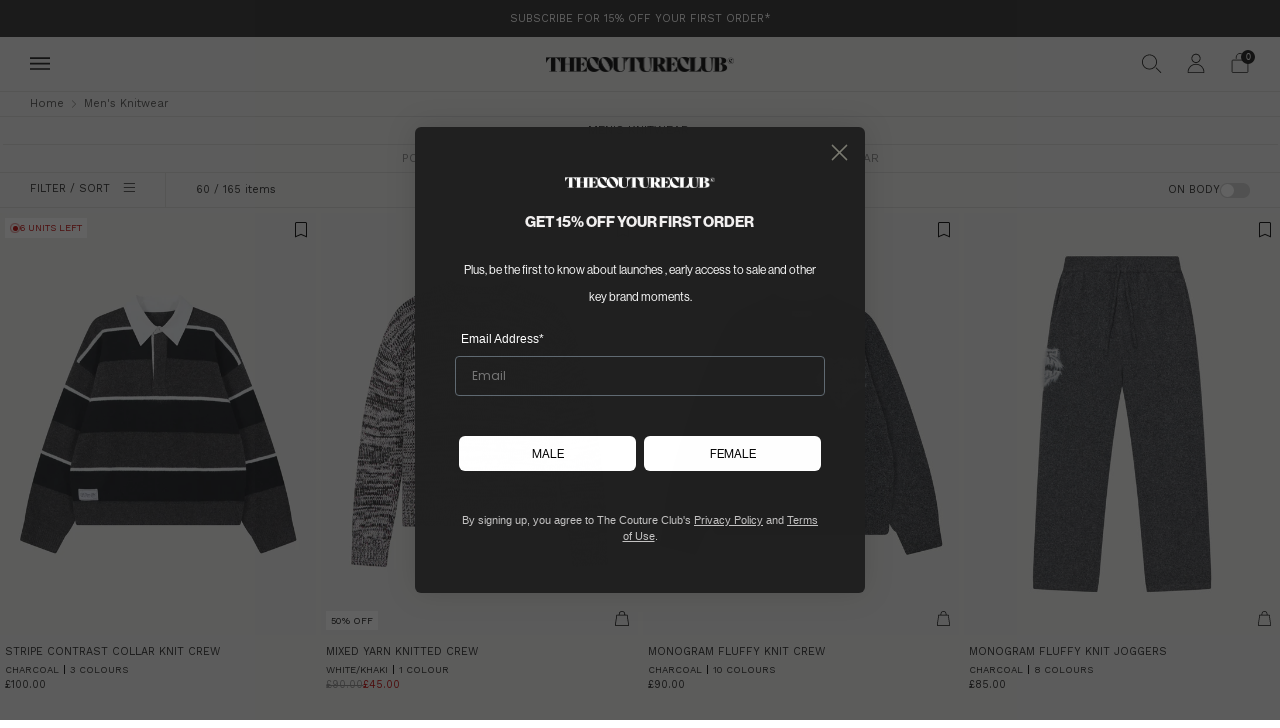

--- FILE ---
content_type: text/javascript
request_url: https://www.thecoutureclub.com/cdn/shop/t/216/assets/ajax-cart.js?v=83352339492538892041769680639
body_size: 10894
content:
typeof ShopifyAPI>"u"&&(ShopifyAPI={});function attributeToString(attribute){return typeof attribute!="string"&&(attribute+="",attribute==="undefined"&&(attribute="")),jQuery.trim(attribute)}ShopifyAPI.onCartUpdate=function(cart){},ShopifyAPI.updateCartNote=function(note,callback){var $body2=$(document.body),params={type:"POST",url:theme.routes.cartUrl+"/update.js",data:"note="+attributeToString(note),dataType:"json",beforeSend:function(){$body2.trigger("beforeUpdateCartNote.ajaxCart",note)},success:function(cart){typeof callback=="function"?callback(cart):ShopifyAPI.onCartUpdate(cart),$body2.trigger("afterUpdateCartNote.ajaxCart",[note,cart])},error:function(XMLHttpRequest2,textStatus2){$body2.trigger("errorUpdateCartNote.ajaxCart",[XMLHttpRequest2,textStatus2]),ShopifyAPI.onError(XMLHttpRequest2,textStatus2)},complete:function(jqxhr,text){$body2.trigger("completeUpdateCartNote.ajaxCart",[this,jqxhr,text])}};jQuery.ajax(params)},ShopifyAPI.onError=function(XMLHttpRequest,textStatus){if(navigator.onLine){var data=eval("("+XMLHttpRequest.responseText+")");data.message&&alert(data.message+"("+data.status+"): "+data.description)}},ShopifyAPI.addItemFromForm=function(form2,callback,errorCallback){var $body2=$(document.body),params={type:"POST",url:theme.routes.cartAddUrl+".js",data:jQuery(form2).serialize(),dataType:"json",beforeSend:function(jqxhr,settings2){$body2.trigger("beforeAddItem.ajaxCart",form2)},success:function(line_item){typeof callback=="function"?callback(line_item,form2):ShopifyAPI.onItemAdded(line_item,form2),$body2.trigger("afterAddItem.ajaxCart",[line_item,form2])},error:function(XMLHttpRequest2,textStatus2){errorCallback&&typeof errorCallback=="function"?errorCallback(XMLHttpRequest2,textStatus2,form2):ShopifyAPI.onError(XMLHttpRequest2,textStatus2),$body2.trigger("errorAddItem.ajaxCart",[XMLHttpRequest2,textStatus2])},complete:function(jqxhr,text){$body2.trigger("completeAddItem.ajaxCart",[this,jqxhr,text])}};jQuery.ajax(params)},ShopifyAPI.getCart=function(callback){$(document.body).trigger("beforeGetCart.ajaxCart"),jQuery.getJSON(theme.routes.cartUrl+".js",function(cart,textStatus2){typeof callback=="function"?callback(cart):ShopifyAPI.onCartUpdate(cart),$(document.body).trigger("afterGetCart.ajaxCart",cart)})},ShopifyAPI.changeItem=function(line,quantity,callback,errorCallback){var $body2=$(document.body),params={type:"POST",url:theme.routes.cartChangeUrl+".js",data:"quantity="+quantity+"&line="+line,dataType:"json",beforeSend:function(){$body2.trigger("beforeChangeItem.ajaxCart",[line,quantity])},success:function(cart){typeof callback=="function"?callback(cart):ShopifyAPI.onCartUpdate(cart),$body2.trigger("afterChangeItem.ajaxCart",[line,quantity,cart])},error:function(XMLHttpRequest2,textStatus2){typeof errorCallback=="function"?errorCallback(XMLHttpRequest2,textStatus2):ShopifyAPI.onError(XMLHttpRequest2,textStatus2),$body2.trigger("errorChangeItem.ajaxCart",[XMLHttpRequest2,textStatus2])},complete:function(jqxhr,text){$body2.trigger("completeChangeItem.ajaxCart",[this,jqxhr,text])}};jQuery.ajax(params)};var ajaxCart=function(module,$){"use strict";var init,initForm,loadCart,settings,isUpdating,$body,gwpAddInProgress,gwpRemoveInProgress,gwpSkipRemovalMark,gwpPreviouslyInCart,gwpPreviousCartToken,taggedThresholdTagsCache=Object.create(null),taggedThresholdRequestId=0,$formContainer,$addToCart,$cartCountSelector,$cartCostSelector,$cartContainer,$drawerContainer,$emptySelector,$triggerSelector,updateCountPrice,formOverride,itemAddedCallback,itemErrorCallback,cartUpdateCallback,buildCart,cartCallback,adjustCart,adjustCartCallback,adjustCartErrorCallback,createQtySelectors,qtySelectors,cartRecommendations,validateQty;init=function(options){settings={sourceId:"#CartTemplate",formSelector:'form[action^="/cart/add"]',cartContainer:"#CartContainer",addToCartSelector:'input[type="submit"]',cartCountSelector:null,cartCostSelector:".ajaxcart__button span",triggerSelector:null,emptySelector:null,moneyFormat:"\xA3",disableAjaxCart:!1,enableQtySelectors:!0},$.extend(settings,options),$formContainer=$(settings.formSelector),$cartContainer=$(settings.cartContainer),$addToCart=$formContainer.find(settings.addToCartSelector),$cartCountSelector=$(settings.cartCountSelector),$cartCostSelector=$(settings.cartCostSelector),$emptySelector=$(settings.emptySelector),$triggerSelector=$(settings.triggerSelector),$body=$(document.body),isUpdating=!1,gwpAddInProgress=!1,gwpRemoveInProgress=!1,gwpSkipRemovalMark=!1,gwpPreviouslyInCart=!1,gwpPreviousCartToken=null,$formContainer.find('[name="id"]').removeAttr("disabled"),settings.enableQtySelectors&&qtySelectors(),!settings.disableAjaxCart&&$addToCart.length&&formOverride(),adjustCart(),window.theme.ajaxCartInitiated=!0},initForm=function(form2){if(!form2)return;const $form=$(form2),$thisAddToCart=$form.find(settings.addToCartSelector);$form.find('[name="id"]').removeAttr("disabled"),settings.enableQtySelectors&&qtySelectors(form2),!settings.disableAjaxCart&&$thisAddToCart.length&&formOverride(form2)},loadCart=function(){$body.addClass("drawer--is-loading"),ShopifyAPI.getCart(cartUpdateCallback)},updateCountPrice=function(cart){$cartCountSelector&&($cartCountSelector.html(cart.item_count).removeClass("hidden-count"),cart.item_count===0&&$cartCountSelector.addClass("hidden-count"))},formOverride=function(form2){const submitCallback=evt=>{evt.preventDefault();var preOrderString;window.cart.items!=""&&theme.pre_order_rule==!1?preOrderString=window.cart.items[window.cart.items.length-1].properties._pre_order:preOrderString="",console.log(preOrderString);var prodStatus=evt.target[2].value;if(preOrderString==""||preOrderString==prodStatus){var thisAddToCart=$(evt.target).find(settings.addToCartSelector);thisAddToCart.removeClass("is-added").addClass("is-adding"),$(".qty-error").remove(),ShopifyAPI.addItemFromForm(evt.target,itemAddedCallback,itemErrorCallback)}else console.log(preOrderString+" is not equal to "+prodStatus),$.magnificPopup.close(),setTimeout(function(){theme.mfpOpen("pre-order-notice")},500),setTimeout(function(){$.magnificPopup.close()},3e3)};form2?($(form2).find('[name="id"]').removeAttr("disabled"),$(form2).on("submit",submitCallback)):$formContainer.on("submit",submitCallback)};var thisProduct={};itemAddedCallback=function(product,form2){var $body2=$(document.body),thisAddToCart=$(form2).find(settings.addToCartSelector);thisAddToCart.removeClass("is-adding").addClass("is-added"),form2.querySelector(".js-product-add.is-added").addEventListener("animationend",function(){const quickShopElement=form2.closest("quick-shop"),addedFromCard=!!form2.closest(".product-card");thisAddToCart.removeClass("is-added"),$body2.trigger("afterButtonAnimation.ajaxCart",[quickShopElement,addedFromCard])},{once:!0}),form2.classList.contains("product-form--card")&&form2.closest(".product-card--trigger-icon")&&form2.closest(".product-card--trigger-icon").addEventListener("mouseleave",function(){thisAddToCart.removeClass("is-added")},{once:!0}),form2.classList.contains("product-form--card")&&form2.closest(".mfp-content")&&form2.closest("quick-shop").addEventListener("closed.quickShop",function(){thisAddToCart.removeClass("is-added")},{once:!0}),thisProduct=product,ShopifyAPI.getCart(cartUpdateCallback)},itemErrorCallback=function(XMLHttpRequest,textStatus,form){var data=eval("("+XMLHttpRequest.responseText+")");$addToCart.removeClass("is-adding is-added"),data&&data.message&&data.status==422&&$(form).after('<div class="errors qty-error u-small">'+data.description+"</div>")},cartUpdateCallback=function(cart){updateCountPrice(cart),buildCart(cart)};function stripHtml(value){return(value||"").toString().replace(/<[^>]*>/g,"")}function formatMoneyPlain(cents){return!window.Shopify||typeof Shopify.formatMoney!="function"?(Number(cents||0)/100).toFixed(2):stripHtml(Shopify.formatMoney(cents,settings.moneyFormat))}function normalizeTags(tags){return tags?Array.isArray(tags)?tags.map(function(t){return(t||"").toString().trim().toLowerCase()}).filter(Boolean):typeof tags=="string"?tags.split(",").map(function(t){return(t||"").toString().trim().toLowerCase()}).filter(Boolean):[]:[]}function fetchProductTagsByHandle(handle){if(!handle)return Promise.resolve([]);if(taggedThresholdTagsCache[handle])return Promise.resolve(taggedThresholdTagsCache[handle]);var root=window.theme&&theme.routes&&theme.routes.rootUrlSlash?theme.routes.rootUrlSlash:"/",url=root+"products/"+handle+".js";return fetch(url,{credentials:"same-origin",headers:{Accept:"application/json"}}).then(function(res){if(!res.ok)throw new Error("Failed to fetch product tags for "+handle);return res.json()}).then(function(product){var tags=normalizeTags(product&&product.tags);return taggedThresholdTagsCache[handle]=tags,tags}).catch(function(){return taggedThresholdTagsCache[handle]=[],[]})}function calculateTaggedSubtotalCents(cart,tagLower){var items=cart&&cart.items?cart.items:[],lines=items.map(function(item){return{handle:item&&item.handle,cents:Number(item.final_line_price!=null?item.final_line_price:item.line_price)||0}}).filter(function(line){return!!line.handle}),uniqueHandles=[],seen=Object.create(null);return lines.forEach(function(line){seen[line.handle]||(seen[line.handle]=!0,uniqueHandles.push(line.handle))}),Promise.all(uniqueHandles.map(function(handle){return fetchProductTagsByHandle(handle).then(function(tags){return{handle,tags}})})).then(function(results){var tagsByHandle=Object.create(null);results.forEach(function(r){tagsByHandle[r.handle]=r.tags||[]});var eligibleTotalCents=0,hasEligibleItems=!1;return lines.forEach(function(line){var tags=tagsByHandle[line.handle]||[];tags.indexOf(tagLower)>-1&&(hasEligibleItems=!0,eligibleTotalCents+=line.cents)}),{eligibleTotalCents,hasEligibleItems}})}function updateTaggedDeliveryThreshold(cart){var successEl=document.querySelector(".ajaxcart__footer [data-tagged-threshold-success]"),standardEl=document.querySelector(".ajaxcart__footer .ajaxcart__footer--delivery"),barEl=document.querySelector(".ajaxcart__footer .ajaxcart-bar");if(successEl){var enabled=!!(settings&&settings.taggedThresholdEnabled),taggedThresholdAmount=settings&&Number(settings.taggedThresholdAmount),tagLower=(settings&&settings.taggedThresholdTag||"").toString().trim().toLowerCase(),unlockedMessage=settings&&settings.taggedDeliveryMessageUnlocked||settings&&settings.deliveryMessageUnlocked||"";if(successEl.hidden=!0,successEl.textContent="",standardEl.hidden=!1,barEl.hidden=!1,!(!enabled||!tagLower||!taggedThresholdAmount)){var requestId=++taggedThresholdRequestId;calculateTaggedSubtotalCents(cart,tagLower).then(function(result){if(requestId===taggedThresholdRequestId&&!(!result||!result.hasEligibleItems)){var taggedThresholdCents=Math.round(taggedThresholdAmount*100),eligibleCents=Number(result.eligibleTotalCents)||0;eligibleCents<taggedThresholdCents||(successEl.textContent=unlockedMessage||"FREE Delivery Unlocked",successEl.hidden=!1,standardEl.hidden=!0,barEl.hidden=!0)}}).catch(function(){requestId===taggedThresholdRequestId&&(successEl.hidden=!0,standardEl.hidden=!1,barEl.hidden=!1)})}}}return buildCart=function(cart){if(window.cart=cart,window.cartTotal=cart.total_price,cart.item_count===0){$cartContainer.empty(),$(settings.emptySelector).show(),$(settings.emptySelector).attr("aria-hidden","false"),$(settings.cartContainer).hide(),$(settings.triggerSelector).removeClass("js-cart-full"),cartCallback(cart);return}else $(settings.emptySelector).hide(),$(settings.emptySelector).attr("aria-hidden","true"),$(settings.cartContainer).show(),$(settings.triggerSelector).addClass("js-cart-full");var items=[],item={},thisItem=thisProduct,data2={},source=$(settings.sourceId).html(),template=Handlebars.compile(source);settings.cartDifference=150-cart.total_price/100;const countryCode=window.Shopify&&Shopify.country?Shopify.country:"GB";function fetchVariantPriceInMarket(variantId){const gid=`gid://shopify/ProductVariant/${variantId}`;return fetch("https://couture-club-2.myshopify.com/api/2025-01/graphql.json",{method:"POST",headers:{"Content-Type":"application/json","X-Shopify-Storefront-Access-Token":"d73cd3dfa8a314ecdf400a3f45bd19da"},body:JSON.stringify({query:`
        query VariantData($id: ID!, $country: CountryCode!) @inContext(country: $country) {
          node(id: $id) {
            ... on ProductVariant {
              id
              quantityAvailable
              availableForSale
              price {
                amount
                currencyCode
              }
              compareAtPrice {
                amount
                currencyCode
              }
            }
          }
        }
      `,variables:{id:gid,country:countryCode}})}).then(res=>res.json()).then(json=>{const node=json.data&&json.data.node;return node?{id:node.id,quantityAvailable:node.quantityAvailable,availableForSale:node.availableForSale,priceAmount:node.price?parseFloat(node.price.amount):null,compareAtAmount:node.compareAtPrice?parseFloat(node.compareAtPrice.amount):null,currencyCode:node.price?node.price.currencyCode:null}:null})}function normalizeGwpFields(metaFields){return(metaFields||[]).reduce((acc,field)=>{var key=field.key;if(field.reference&&field.reference.__typename==="Collection"){const products=field.reference.products&&field.reference.products.edges?field.reference.products.edges.map(edge=>edge.node):[];var value=Object.assign({},field.reference,{products});acc[key]?acc[key]=Array.isArray(acc[key])?acc[key].concat(value):[acc[key],value]:acc[key]=value}else{var val=field.reference?field.reference:field.value;acc[key]?acc[key]=Array.isArray(acc[key])?acc[key].concat(val):[acc[key],val]:acc[key]=val}return acc},{})}function fetchAllCollectionProducts(collectionId){if(!collectionId)return Promise.resolve([]);const query=`
      query CollectionProducts($id: ID!, $cursor: String, $country: CountryCode!) @inContext(country: $country) {
        node(id: $id) {
          ... on Collection {
            products(first: 250, after: $cursor) {
              edges { node { id handle } }
              pageInfo { hasNextPage endCursor }
            }
          }
        }
      }
    `;function getPage(cursor,acc){return fetch("https://couture-club-2.myshopify.com/api/2025-01/graphql.json",{method:"POST",headers:{"Content-Type":"application/json","X-Shopify-Storefront-Access-Token":"d73cd3dfa8a314ecdf400a3f45bd19da"},body:JSON.stringify({query,variables:{id:collectionId,cursor,country:countryCode}})}).then(res=>res.json()).then(json=>{var edges=json.data&&json.data.node&&json.data.node.products?json.data.node.products.edges:[],pageInfo=json.data&&json.data.node&&json.data.node.products?json.data.node.products.pageInfo:null,products=edges?edges.map(function(edge){return edge&&edge.node}).filter(Boolean):[],nextAcc=acc.concat(products);return pageInfo&&pageInfo.hasNextPage&&pageInfo.endCursor?getPage(pageInfo.endCursor,nextAcc):nextAcc})}return getPage(null,[])}function expandCollectionProducts(fields){function collectCollections(val,acc){if(val){if(Array.isArray(val)){val.forEach(function(v){collectCollections(v,acc)});return}val.__typename==="Collection"&&val.id&&acc.push(val)}}var collections=[];return Object.keys(fields||{}).forEach(function(key){collectCollections(fields[key],collections)}),collections.length?Promise.all(collections.map(function(col){return fetchAllCollectionProducts(col.id).then(function(products){return col.products=products,col})})).then(function(){return fields}):Promise.resolve(fields)}function fetchGwpCampaignMetaobjects(){return fetch("https://couture-club-2.myshopify.com/api/2025-01/graphql.json",{method:"POST",headers:{"Content-Type":"application/json","X-Shopify-Storefront-Access-Token":"d73cd3dfa8a314ecdf400a3f45bd19da"},body:JSON.stringify({query:`
      query GwpCampaigns($country: CountryCode!) @inContext(country: $country) {
        metaobjects(type: "gwp_campaign", first: 20) {
          nodes {
            id
            type
            handle
            fields {
              key
              type
              value
              reference {
                __typename
                ... on Product {
                  id
                  handle
                  title
                  featuredImage { url }
                  variants(first: 1) {
                    edges {
                      node {
                        id
                        availableForSale
                        quantityAvailable
                        price { amount currencyCode }
                        compareAtPrice { amount currencyCode }
                      }
                    }
                  }
                  priceRange {
                    minVariantPrice { amount currencyCode }
                  }
                }
                ... on Metaobject {
                  id
                  type
                  handle
                }
                ... on Collection {
                  id
                  handle
                  products(first: 250) {
                    edges {
                      node {
                        id
                        handle
                      }
                    }
                    pageInfo {
                      hasNextPage
                      endCursor
                    }
                  }
                }
              }
            }
          }
        }
      }
    `,variables:{country:countryCode}})}).then(res=>res.json()).then(json=>{const nodes=json&&json.data&&json.data.metaobjects&&json.data.metaobjects.nodes;if(!nodes||!nodes.length)return[];var mapped=nodes.map(meta=>({id:meta.id,type:meta.type,handle:meta.handle,fields:normalizeGwpFields(meta.fields)}));return Promise.all(mapped.map(function(meta){return expandCollectionProducts(meta.fields).then(function(enrichedFields){return meta.fields=enrichedFields,meta})}))})}function parseThresholdCents(thresholdField){if(!thresholdField)return null;try{var parsed=typeof thresholdField=="string"?JSON.parse(thresholdField):thresholdField;if(parsed&&parsed.amount)return Number(parsed.amount)*100}catch{return null}return null}function buildEligibleProductsList(collectionField){function getProductId(node){if(!node)return null;var rawId=node.id||node.product_id||node.productId||(typeof node=="string"?node:null);if(!rawId)return null;var parts=String(rawId).split("/");return parts[parts.length-1]}function collectFromCollection(collection){if(!collection||!collection.products)return[];var products=collection.products;return Array.isArray(products)?products.map(getProductId).filter(Boolean):products.edges&&products.edges.length?products.edges.map(function(edge){return getProductId(edge&&edge.node)}).filter(Boolean):[]}var ids=[],entries=Array.isArray(collectionField)?collectionField:[collectionField];return entries.forEach(function(entry){if(entry)if(entry.products)ids=ids.concat(collectFromCollection(entry));else{var pid=getProductId(entry);pid&&ids.push(pid)}}),ids.filter(function(id,idx,arr){return arr.indexOf(id)===idx})}function getEligibleProductsField(fields){return fields&&(fields.eligible_products||fields.eligable_products)||null}function computeEligibleTotals(cart2,eligibleProductIds){var eligibleTotalCents=0,eligibleItemsCount=0;if(eligibleProductIds&&eligibleProductIds.length)for(var x=0;x<cart2.items.length;x++){var ci=cart2.items[x];eligibleProductIds.indexOf(String(ci.product_id))!==-1&&(eligibleTotalCents+=ci.final_line_price,eligibleItemsCount+=1)}else eligibleTotalCents=cart2.total_price,eligibleItemsCount=cart2.items.length;return{totalCents:eligibleTotalCents,hasEligibleItems:eligibleItemsCount>0}}var GWP_FALLBACK_STOCK_THRESHOLD=10;function getFallbackStockThreshold(fields){var raw=fields&&fields.gwp_fallback_threshold;if(raw==null)return GWP_FALLBACK_STOCK_THRESHOLD;var num=parseInt(raw,10);return isNaN(num)?GWP_FALLBACK_STOCK_THRESHOLD:num}function getVariantQuantityAvailable(product){var variant=product&&product.variants&&product.variants.edges&&product.variants.edges[0]&&product.variants.edges[0].node;return variant&&variant.quantityAvailable!=null?Number(variant.quantityAvailable):null}function getGwpActiveProduct(fields){if(!fields)return null;var primary=fields.product,fallback=fields.gwp_fallback_product,primaryQty=getVariantQuantityAvailable(primary),threshold=getFallbackStockThreshold(fields);return console.log(threshold),primary&&primaryQty!=null&&primaryQty<threshold&&fallback||!primary&&fallback?fallback:primary||fallback||null}function selectActiveGwpCampaign(cart2,campaigns){if(!campaigns||!campaigns.length)return{selected:null,enriched:[],reachedCampaigns:[]};var enabledCampaigns=campaigns.filter(function(c){return c.fields&&(c.fields.enable_gwp===!0||c.fields.enable_gwp==="true")}),enriched=enabledCampaigns.map(function(c){var eligibleProductsField=getEligibleProductsField(c.fields),eligibleProductIds=buildEligibleProductsList(eligibleProductsField),eligibility=computeEligibleTotals(cart2,eligibleProductIds),thresholdCents=parseThresholdCents(c.fields.threshold),reached=thresholdCents!=null&&eligibility.totalCents>=thresholdCents,deltaToThreshold=thresholdCents!=null?thresholdCents-eligibility.totalCents:Number.POSITIVE_INFINITY,activeProduct=getGwpActiveProduct(c.fields),fallbackStockThreshold=getFallbackStockThreshold(c.fields);return Object.assign({},c,{eligibleProductIds,eligible_total_price:eligibility.totalCents,hasEligibleItems:eligibility.hasEligibleItems,thresholdCents,reached,deltaToThreshold,activeProduct,fields:Object.assign({},c.fields,{product_active:activeProduct,gwp_fallback_threshold_resolved:fallbackStockThreshold})})});if(!enriched.length)return{selected:null,enriched:[],reachedCampaigns:[]};var selected=null,reachedCampaigns=enriched.filter(function(c){return c.hasEligibleItems&&c.reached});if(reachedCampaigns.length)reachedCampaigns.sort(function(a,b){return b.thresholdCents-a.thresholdCents}),selected=reachedCampaigns[0];else{var upcoming=enriched.filter(function(c){return c.hasEligibleItems&&c.thresholdCents!=null&&c.deltaToThreshold>-1}).sort(function(a,b){return a.deltaToThreshold-b.deltaToThreshold});upcoming.length&&(selected=upcoming[0])}return{selected,enriched,reachedCampaigns}}let promiseArray=[];for(var i=0;i<cart.items.length;i++){const item2=cart.items[i];promiseArray.push(fetchVariantPriceInMarket(item2.variant_id))}promiseArray.push(fetchGwpCampaignMetaobjects()),Promise.all(promiseArray).then(allResults=>{const variantResults=allResults.slice(0,cart.items.length),gwpCampaignResults=allResults[cart.items.length]||[],gwpSelection=selectActiveGwpCampaign(cart,gwpCampaignResults),gwpCampaignResult=gwpSelection.selected,gwpResult=gwpCampaignResult?gwpCampaignResult.activeProduct||gwpCampaignResult.fields&&gwpCampaignResult.fields.product_active||gwpCampaignResult.fields&&gwpCampaignResult.fields.product:null;cart.gwp={},gwpCampaignResult&&(console.log("GWP campaign metaobject (selected)",gwpCampaignResult),cart.gwp.campaign=gwpCampaignResult,theme.custom),gwpResult&&(console.log("GWP product result",gwpResult),cart.gwp.product=gwpResult),cart.gwp.available_campaigns=gwpSelection.enriched,cart.gwp.reached_campaigns=gwpSelection.reachedCampaigns;var eligibleProductIds=gwpCampaignResult?gwpCampaignResult.eligibleProductIds:[];cart.gwp.eligibleProductIds=eligibleProductIds,cart.gwp.eligible_total_price=gwpCampaignResult&&gwpCampaignResult.eligible_total_price!=null?gwpCampaignResult.eligible_total_price:cart.total_price,cart.gwp.has_eligible_items=gwpCampaignResult&&gwpCampaignResult.hasEligibleItems!=null?gwpCampaignResult.hasEligibleItems:!1,cart.gwp.campaign?cart.gwp.campaign.fields?(cart.gwp.campaign.fields.threshold==null&&(cart.gwp.campaign.fields.threshold=0),cart.gwp.campaign.fields.enable_gwp==null&&(cart.gwp.campaign.fields.enable_gwp=!1)):cart.gwp.campaign.fields={enable_gwp:!1,threshold:0}:cart.gwp.campaign={fields:{enable_gwp:!1,threshold:0}},cart.gwp.product||(cart.gwp.product=null);for(var i2=0;i2<cart.items.length;i2++){let result=variantResults[i2],stockMessage="",isStockMessage="";result.quantityAvailable>=1&&result.quantityAvailable<theme.custom.units_left.red?(isStockMessage=!0,stockMessage="last-stock"):result.quantityAvailable>=theme.custom.units_left.red&&result.quantityAvailable<theme.custom.units_left.orange?(isStockMessage=!0,stockMessage="low-stock"):result.quantityAvailable>=theme.custom.units_left.orange?(isStockMessage=!1,stockMessage="in-stock"):isStockMessage=!1,result.stockMessage=stockMessage,result.isStockMessage=isStockMessage,cart.items[i2].customData=result}buldCartData()});function getGwpVariantId(gwpProduct){if(!gwpProduct||!gwpProduct.variants||!gwpProduct.variants.edges||!gwpProduct.variants.edges.length)return null;const variantNode=gwpProduct.variants.edges[0].node;if(!variantNode||!variantNode.id)return null;const gidParts=variantNode.id.split("/");return gidParts[gidParts.length-1]}function getGwpRemovalStorage(){try{return window.sessionStorage}catch{return null}}function getGwpRemovalKey(cart2,handle){var token=cart2&&cart2.token?cart2.token:"default",h=handle||(cart2&&cart2.gwp&&cart2.gwp.campaign&&cart2.gwp.campaign.handle?cart2.gwp.campaign.handle:"default");return"gwpRemoved:"+token+":"+h}function hasUserRemovedGwp(cart2,handle){var store=getGwpRemovalStorage();return store?store.getItem(getGwpRemovalKey(cart2,handle))==="true":!1}function markGwpRemoved(cart2,handle){var store=getGwpRemovalStorage();store&&store.setItem(getGwpRemovalKey(cart2,handle),"true")}function clearGwpRemoved(cart2,handle){var store=getGwpRemovalStorage();store&&store.removeItem(getGwpRemovalKey(cart2,handle))}function trackGwpRemovalState(cart2,cartHasGwp,options){var opts=options||{},token=cart2&&cart2.token?cart2.token:null;gwpPreviousCartToken&&token&&gwpPreviousCartToken!==token&&(gwpPreviouslyInCart=!1);var skipRemovalMark=opts.skipRemovalMark||gwpSkipRemovalMark&&!cartHasGwp;gwpSkipRemovalMark&&!cartHasGwp&&(gwpSkipRemovalMark=!1),gwpPreviouslyInCart&&!cartHasGwp&&!skipRemovalMark&&markGwpRemoved(cart2),cart2&&cart2.item_count===0?(clearGwpRemoved(cart2),gwpPreviouslyInCart=!1):gwpPreviouslyInCart=cartHasGwp,gwpPreviousCartToken=token}function addGwpProductToCart(cart2,campaign,options){var opts=options||{};if(!cart2||!campaign||!campaign.fields||gwpAddInProgress)return!1;var handle=campaign.handle;if(!opts.ignoreRemovalFlag&&hasUserRemovedGwp(cart2,handle))return!1;var threshold=campaign.thresholdCents||campaign.fields&&parseThresholdCents(campaign.fields.threshold),eligibleTotal=campaign.eligible_total_price!=null?campaign.eligible_total_price:cart2.total_price;if(!threshold||eligibleTotal<threshold)return!1;var activeProduct=campaign.activeProduct||campaign.fields&&campaign.fields.product_active||campaign.fields&&campaign.fields.product;if(!activeProduct)return!1;const gwpVariantId=getGwpVariantId(activeProduct);return!gwpVariantId||cart2.items.some(function(item2){return item2.properties&&item2.properties._gwp_handle===handle})?!1:(gwpAddInProgress=!0,$.ajax({type:"POST",url:theme.routes.cartAddUrl+".js",data:$.param({id:gwpVariantId,quantity:1,"properties[_gwp]":!0,"properties[_gwp_handle]":handle}),dataType:"json"}).done(function(){ShopifyAPI.getCart(cartUpdateCallback)}).fail(function(xhr,status){console.warn("Unable to add GWP item",status)}).always(function(){gwpAddInProgress=!1}),!0)}function maybeAutoAddGwp(cart2){if(!cart2||!cart2.gwp||gwpRemoveInProgress)return!1;var campaigns=cart2.gwp.reached_campaigns&&cart2.gwp.reached_campaigns.length?cart2.gwp.reached_campaigns:cart2.gwp.campaign?[cart2.gwp.campaign]:[];if(!campaigns.length)return!1;var added=!1;return campaigns.forEach(function(campaign){if(campaign&&campaign.reached){var result=addGwpProductToCart(cart2,campaign);result&&(added=!0)}}),added}function maybeRemoveGwp(cart2,gwpReached,cartHasGwp){if(!cartHasGwp||gwpRemoveInProgress)return!1;var activeHandles=[];cart2.gwp&&cart2.gwp.reached_campaigns&&cart2.gwp.reached_campaigns.length?activeHandles=cart2.gwp.reached_campaigns.filter(function(c){return c&&c.reached}).map(function(c){return c.handle}):cart2.gwp&&cart2.gwp.campaign&&gwpReached&&(activeHandles=[cart2.gwp.campaign.handle]);for(var removalLines=[],i2=0;i2<cart2.items.length;i2++){var item2=cart2.items[i2];if(item2.properties&&item2.properties._gwp){var handle=item2.properties._gwp_handle||item2.properties._gwp,keep=activeHandles.indexOf(handle)!==-1;keep||removalLines.push(i2)}}if(!removalLines.length)return!1;var lineToRemove=removalLines[0];return isUpdating=!0,gwpRemoveInProgress=!0,gwpSkipRemovalMark=!0,ShopifyAPI.changeItem(lineToRemove+1,0,function(){isUpdating=!1,gwpRemoveInProgress=!1,ShopifyAPI.getCart(cartUpdateCallback)},function(){isUpdating=!1,gwpRemoveInProgress=!1}),!0}function bindGwpButton(cart2){var $btn=$(".js-gwp-add");$btn.length&&$btn.off("click.gwpAdd").on("click.gwpAdd",function(evt){evt.preventDefault();var handle=$(this).data("gwp-handle"),campaign=null;cart2.gwp&&cart2.gwp.available_campaigns&&(campaign=cart2.gwp.available_campaigns.find(function(c){return c.handle===handle})||null),addGwpProductToCart(cart2,campaign,{ignoreRemovalFlag:!0})})}function resetRecommendationsUI(){var sections=document.querySelectorAll(".ajaxcart__recommendations");sections.forEach(function(section){var itemsWrapper=section.querySelector(".ajaxcart__recommendations--items");itemsWrapper&&(itemsWrapper.innerHTML=""),section.classList.add("is-loading")});var quickshopContainer=document.querySelector(".ajaxcart_quickbuy");quickshopContainer&&(quickshopContainer.innerHTML="")}function finishRecommendationsUI(){var sections=document.querySelectorAll(".ajaxcart__recommendations");sections.forEach(function(section){section.classList.remove("is-loading")})}function buldCartData(){var gwpPlaceholderRegex=/{{\s*(\w+)\s*}}/g;function renderGwpText(template2,replacements){return template2?template2.replace(gwpPlaceholderRegex,function(match,key){return key in replacements?replacements[key]:""}):""}var gwpThresholdCents=null,gwpEligibleTotal=cart.gwp&&cart.gwp.eligible_total_price!=null?cart.gwp.eligible_total_price:cart.total_price,gwpReached=!1;cart.gwp&&cart.gwp.campaign&&cart.gwp.campaign.fields&&cart.gwp.campaign.fields.threshold&&(gwpThresholdCents=Number(JSON.parse(cart.gwp.campaign.fields.threshold).amount)*100,cart.gwp.campaign.fields.threshold=gwpThresholdCents,gwpReached=gwpEligibleTotal>=gwpThresholdCents);var cartHasGwp=cart.items.some(function(ci){return ci.properties&&ci.properties._gwp!=null}),gwpGiftsInCart={},gwpItemPrice=null,gwpItemPriceFormatted=null;cart.items.forEach(function(ci){if(ci.properties&&(ci.properties._gwp||ci.properties._gwp_handle)){var handleKey=ci.properties._gwp_handle||ci.properties._gwp||"default";gwpGiftsInCart[handleKey]=!0,gwpItemPrice===null&&(gwpItemPrice=ci.price,gwpItemPriceFormatted=Shopify.formatMoney(ci.price,settings.moneyFormat))}});var autoRemovedGwp=maybeRemoveGwp(cart,gwpReached,cartHasGwp);trackGwpRemovalState(cart,cartHasGwp,{skipRemovalMark:autoRemovedGwp});var autoAddedGwp=maybeAutoAddGwp(cart);if(autoAddedGwp)return;var gwpFields=cart.gwp&&cart.gwp.campaign&&cart.gwp.campaign.fields?cart.gwp.campaign.fields:{},gwpMetaText=gwpFields.text;console.log(gwpFields.threshold);var gwpFallbackThreshold=Shopify.formatMoney(gwpFields.threshold||0,settings.moneyFormat),activeGwpProduct=cart.gwp?cart.gwp.product:null,gwpFallbackTitle=activeGwpProduct&&activeGwpProduct.title?activeGwpProduct.title:"your free gift",gwpFallbackPriceInfo=getGwpPriceFromProduct(activeGwpProduct),gwpFallbackPrice=gwpFallbackPriceInfo.formatted||"",gwpText=gwpMetaText?renderGwpText(gwpMetaText,{threshold:gwpFallbackThreshold,title:gwpFallbackTitle,price:gwpFallbackPrice}):"Spend "+gwpFallbackThreshold+" to get "+gwpFallbackTitle+" for free";function getGwpPriceFromProduct(product){if(!product)return{cents:null,formatted:null};var firstVariant=product.variants&&product.variants.edges&&product.variants.edges[0]&&product.variants.edges[0].node,variantAmount=firstVariant&&firstVariant.price&&firstVariant.price.amount!=null?Number(firstVariant.price.amount):null,minRangeAmount=product.priceRange&&product.priceRange.minVariantPrice&&product.priceRange.minVariantPrice.amount!=null?Number(product.priceRange.minVariantPrice.amount):null,amount=variantAmount??minRangeAmount,cents=amount!=null?Math.round(amount*100):null;return{cents,formatted:cents!=null?Shopify.formatMoney(cents,settings.moneyFormat):null}}var gwpCampaigns=[];if(cart.gwp&&cart.gwp.available_campaigns&&cart.gwp.available_campaigns.length&&(gwpCampaigns=cart.gwp.available_campaigns.filter(function(c){return c.hasEligibleItems}).map(function(c){var thresh=c.thresholdCents!=null?c.thresholdCents:parseThresholdCents(c.fields.threshold)||0,eligible=c.eligible_total_price!=null?c.eligible_total_price:cart.total_price,diff=thresh-eligible,pct=0;thresh>0&&(pct=Math.round(eligible/thresh*100),pct<0&&(pct=0),pct>100&&(pct=100));var handle=c.handle,hasGift=!!gwpGiftsInCart[handle],productTitle="",activeProduct=c.activeProduct||c.fields.product_active||c.fields.product;activeProduct&&activeProduct.title&&(productTitle=activeProduct.title.split(" - ")[0]);var productImage=activeProduct&&activeProduct.featuredImage?activeProduct.featuredImage.url:"",gwpMetaText2=c.fields.text,thresholdMoney=Shopify.formatMoney(thresh,settings.moneyFormat),fallbackText="Spend "+thresholdMoney+" to get "+productTitle+" for free",productPriceInfo=getGwpPriceFromProduct(activeProduct),text=gwpMetaText2?renderGwpText(gwpMetaText2,{threshold:thresholdMoney,title:productTitle,price:productPriceInfo&&productPriceInfo.formatted?productPriceInfo.formatted:""}):fallbackText;return gwpItemPrice===null&&productPriceInfo.cents!=null&&(gwpItemPrice=productPriceInfo.cents,gwpItemPriceFormatted=productPriceInfo.formatted),console.log(text),{handle,reached:c.reached,hasGift,enableGwp:c.fields.enable_gwp===!0||c.fields.enable_gwp==="true",productTitle,productImage,gwpText:text,thresholdMoney:Shopify.formatMoney(thresh,settings.moneyFormat),differenceMoney:Shopify.formatMoney(diff,settings.moneyFormat),differenceRaw:diff,thresholdRaw:thresh,eligibleRaw:eligible,percent:pct,gwpItemPrice,gwpItemPriceFormatted}})),$.each(cart.items,function(index,cartItem){if(cartItem.image!=null)var prodImg=cartItem.image.replace(/(\.[^.]*)$/,"_240x$1").replace("http:","");else var prodImg=null;var selling_plan_name2=cartItem.selling_plan_allocation?cartItem.selling_plan_allocation.selling_plan.name:null;selling_plan_name2?selling_plan_name2=selling_plan_name2:selling_plan_name2=null;var unitPriceExists2;if(typeof cartItem.unit_price<"u"){unitPriceExists2=!0;var unitPrice2=cartItem.unit_price,unitReferenceValue2=cartItem.unit_price_measurement.reference_value,unitReferenceUnit2=cartItem.unit_price_measurement.reference_unit}else unitPriceExists2=!1;var titleSplit=cartItem.product_title.split(" - "),prodTitle=titleSplit[0],prodColour=titleSplit[1],compareAtCents=cartItem.customData.compareAtAmount?Math.round(Number(cartItem.customData.compareAtAmount)*100):null;item={id:cartItem.id,key:cartItem.key,line:index+1,url:cartItem.url,img:prodImg,prodHandle:cartItem.handle,name:cartItem.product_title,title:prodTitle,colour:prodColour,variation:cartItem.variant_title,properties:cartItem.properties,sellingPlan:selling_plan_name2,itemAdd:cartItem.quantity+1,itemMinus:cartItem.quantity-1,itemQty:cartItem.quantity,isStockMessage:cartItem.customData.isStockMessage,stockMessage:cartItem.customData.stockMessage,stock:cartItem.customData.quantityAvailable,stockLabel:Number(Number(cartItem.customData.quantityAvailable)||0)===1?"Unit":"Units",isPreOrder:cartItem.properties.Delivers!=null,itemPreOrder:cartItem.properties.Delivers,isGWP:cartItem.properties._gwp!=null,gwp:cartItem.properties._gwp!=null&&cartItem.final_line_price==0,price:Shopify.formatMoney(cartItem.price,settings.moneyFormat),originalPrice:Shopify.formatMoney(cartItem.original_price,settings.moneyFormat),hasComparePrice:compareAtCents!=null,comparePrice:Shopify.formatMoney(compareAtCents,settings.moneyFormat),comparePriceLine:Shopify.formatMoney(compareAtCents*Number(cartItem.quantity),settings.moneyFormat),vendor:cartItem.vendor,linePrice:Shopify.formatMoney(cartItem.final_line_price,settings.moneyFormat),originalLinePrice:Shopify.formatMoney(cartItem.original_line_price,settings.moneyFormat),unitPriceExists:unitPriceExists2,unitPrice:Shopify.formatMoney(unitPrice2,settings.moneyFormat),unitReferenceValue:unitReferenceValue2,unitReferenceUnit:unitReferenceUnit2,lineDiscount:cartItem.line_level_discount_allocations.length,lineDiscounts:cartItem.line_level_discount_allocations.map(function(obj){return Object.keys(obj).reduce(function(acc,key){return key==="amount"?acc[key]=Shopify.formatMoney(obj[key],settings.moneyFormat):acc[key]=obj[key],acc},{})}),lineDiscountedPrice:Shopify.formatMoney(cartItem.final_line_price,settings.moneyFormat),discounts:cartItem.discounts,discountPrice:Shopify.formatMoney(cartItem.original_price-cartItem.discounted_price,settings.moneyFormat),discountsApplied:cartItem.line_price!==cartItem.original_line_price,discountedPrice:Shopify.formatMoney(cartItem.discounted_price,settings.moneyFormat)},items.push(item)}),typeof thisItem.product_title<"u"){var thisImg;thisItem.image!=null?thisImg=thisItem.image.replace(/(\.[^.]*)$/,"_240x$1").replace("http:",""):thisImg=null;var selling_plan_name=thisItem.selling_plan_allocation?thisItem.selling_plan_allocation.selling_plan.name:null;selling_plan_name?selling_plan_name=selling_plan_name:selling_plan_name=null;var unitPriceExists;if(typeof thisItem.unit_price<"u"){unitPriceExists=!0;var unitPrice=thisItem.unit_price,unitReferenceValue=thisItem.unit_price_measurement.reference_value,unitReferenceUnit=thisItem.unit_price_measurement.reference_unit}else unitPriceExists=!1;thisItem={img:thisImg,name:thisItem.product_title,qty:thisItem.quantity,url:thisItem.url,variation:thisItem.variant_title,sellingPlan:selling_plan_name,vendor:thisItem.vendor,price:Shopify.formatMoney(thisItem.price,settings.moneyFormat),originalPrice:Shopify.formatMoney(thisItem.original_price,settings.moneyFormat),unitPriceExists,unitPrice:Shopify.formatMoney(unitPrice,settings.moneyFormat),unitReferenceValue,unitReferenceUnit}}if(settings.deliveryThreshold!=null){var thresholdAmount=settings.deliveryThreshold,thresholdPrice=cart.total_price/100,thresholdDifference=parseFloat((thresholdAmount-thresholdPrice).toFixed(2));if(thresholdDifference<=0)var thresholdMsg=settings.deliveryMessageUnlocked;else var thresholdMsg=settings.deliveryMessage.replace("[amount]",Shopify.formatMoney(thresholdDifference*100,settings.moneyFormat).replace("<span class=money>","").replace("</span>",""))}cart.gwp.item_price=gwpItemPrice,cart.gwp.item_price_formatted=gwpItemPriceFormatted,data2={items,thisItem,note:cart.note,totalPrice:Shopify.formatMoney(cart.total_price,settings.moneyFormat).replace("<span class=money>","").replace("</span>",""),cartDiscount:cart.cart_level_discount_applications.length,cartDiscounts:cart.cart_level_discount_applications.map(function(obj){return Object.keys(obj).reduce(function(acc,key){return key==="total_allocated_amount"?acc[key]=Shopify.formatMoney(obj[key],settings.moneyFormat):acc[key]=obj[key],acc},{})}),totalCartDiscount:cart.total_discount===0?0:"You're saving [savings]".replace("[savings]",Shopify.formatMoney(cart.total_discount,settings.moneyFormat)),totalCartDiscountApplied:cart.total_discount!==0,threshold:thresholdDifference,thresholdMessage:thresholdMsg,locale:window.Shopify.country=="GB",isPreOrder:items[0].properties.Ships!=null,itemPreOrder:items[0].properties.Ships,gwpEnabled:cart.gwp.campaign.fields.enable_gwp===!0||cart.gwp.campaign.fields.enable_gwp==="true",gwp:cart.gwp,gwpText,gwpThreshold:Shopify.formatMoney(cart.gwp.campaign.fields.threshold,settings.moneyFormat),gwpDifference:Shopify.formatMoney(cart.gwp.campaign.fields.threshold-gwpEligibleTotal,settings.moneyFormat),gwpReached,cartHasGwp,gwpHasEligibleItems:cart.gwp.has_eligible_items,gwpCampaigns,gwpItemPrice,gwpItemPriceFormatted},console.log(data2),$cartContainer.empty(),$cartContainer.append(template(data2)),resetRecommendationsUI();var recommendationPromises=[],accessoriesPromise=cartRecommendations(cart,"accessories_upsell",!0);accessoriesPromise&&typeof accessoriesPromise.then=="function"&&recommendationPromises.push(accessoriesPromise);var dynamicPromise=cartRecommendations(cart,"dynamic",!1);dynamicPromise&&typeof dynamicPromise.then=="function"&&recommendationPromises.push(dynamicPromise),Promise.all(recommendationPromises).catch(function(err){console.warn("Cart recommendations failed",err)}).finally(function(){finishRecommendationsUI()}),window.cart=cart,bindGwpButton(cart),cartCallback(cart);var $allProgress=$(".ajaxcart-bar__progress");$allProgress.addClass("is-loading"),updateTaggedDeliveryThreshold(cart),thresholdBarConfig(document.querySelectorAll(".ajaxcart__footer .ajaxcart-bar__progress")[0],window.cartTotal,window.theme.custom.cartThreshold),setTimeout(function(){$allProgress.removeClass("is-loading")},0)}},cartCallback=function(cart){$body.removeClass("drawer--is-loading"),$body.trigger("afterCartLoad.ajaxCart",cart),window.Shopify&&Shopify.StorefrontExpressButtons&&Shopify.StorefrontExpressButtons.initialize()},adjustCart=function(){$body.on("click",".ajaxcart__qty-adjust",function(){if(!isUpdating){var $el=$(this),line=$el.data("line"),$qtySelector2=$el.siblings(".ajaxcart__qty-num"),qty=parseInt($qtySelector2.val().replace(/\D/g,"")),qty=validateQty(qty);$el.hasClass("ajaxcart__qty--plus")?qty+=1:(qty-=1,qty<=0&&(qty=0)),line?updateQuantity(line,qty):$qtySelector2.val(qty)}}),$body.on("click",".ajaxcart__remove",function(){if(!isUpdating){var $el=$(this),line=$el.data("line");$el.attr("disabled","disabled"),line?updateQuantity(line,0):$qtySelector.val(0)}}),$body.on("change",".ajaxcart__qty-num",function(){if(!isUpdating){var $el=$(this),line=$el.data("line"),qty=parseInt($el.val().replace(/\D/g,"")),qty=validateQty(qty);line&&updateQuantity(line,qty)}}),$body.on("submit","form.ajaxcart",function(evt){isUpdating&&evt.preventDefault()}),$body.on("focus",".ajaxcart__qty-adjust",function(){var $el=$(this);setTimeout(function(){$el.select()},50)});function updateQuantity(line,qty){isUpdating=!0;var $row=$('.ajaxcart__row[data-line="'+line+'"]').addClass("is-loading");qty===0&&$row.parent().addClass("is-removed"),setTimeout(function(){ShopifyAPI.changeItem(line,qty,adjustCartCallback,adjustCartErrorCallback)},250)}$body.on("change",'textarea[name="note"]',function(){var newNote=$(this).val();ShopifyAPI.updateCartNote(newNote,function(cart){})})},adjustCartCallback=function(cart){$cartContainer.find(".errors").remove(),updateCountPrice(cart),setTimeout(function(){isUpdating=!1,ShopifyAPI.getCart(buildCart)},150)},adjustCartErrorCallback=function(XMLHttpRequest,textStatus){const data=eval("("+XMLHttpRequest.responseText+")"),form=$cartContainer.find("form");if(data&&data.message)data.status==422&&form.before(`<div class="errors qty-error u-small">${data.description}</div>`);else{const message=textStatus==="error"&&!navigator.onLine?"No internet connection":textStatus;form.before(`<div class="errors u-small">${message}</div>`)}isUpdating=!1,$cartContainer.find(".is-removed").removeClass("is-removed"),$cartContainer.find(".is-loading").removeClass("is-loading"),$cartContainer.find(".ajaxcart__remove").attr("disabled",!1)},createQtySelectors=function(){$('input[type="number"].js-qty-input',$cartContainer).length&&$('input[type="number"].js-qty-input',$cartContainer).each(function(){var $el=$(this),currentQty=$el.val(),itemAdd=currentQty+1,itemMinus=currentQty-1,itemQty=currentQty,source=$("#AjaxQty").html(),template=Handlebars.compile(source),data2={key:$el.data("id"),itemQty,itemAdd,itemMinus};$el.after(template(data2)).remove()})},qtySelectors=function(form2){const setUpNumInputs=el=>{if(!el.parentElement.classList.contains("js-qty")){var $el=$(el),currentQty=$el.val(),inputName=$el.attr("name"),inputId=$el.attr("id"),formId=$el.attr("form"),itemAdd=currentQty+1,itemMinus=currentQty-1,itemQty=currentQty,source=$("#JsQty").html(),template=Handlebars.compile(source),data2={key:$el.data("id"),itemQty,itemAdd,itemMinus,inputName,inputId,formId};$el.after(template(data2)).remove()}};cartRecommendations=function(cart,type,cartThresholdTrigger){var cartRecommendations2=type;if(cartRecommendations2=="accessories_upsell"){if(cart.items[0].product_type.includes("WOMEN")==!0)var json=theme.womensDeliveryRecommendations;else if(cart.items[0].product_type.includes("MEN")==!0)var json=theme.mensDeliveryRecommendations;else var json=theme.accessoriesDeliveryRecommendations;let promiseArray=[];for(var i=0;i<json.length;i++){var urlProd="https://www.thecoutureclub.com/products/"+json[i].handle+"?view=cart-recommendations";promiseArray.push(fetch(urlProd,{headers:{Accept:"text/html"}}).then(function(response){return response.text()}).then(function(html){var parser=new DOMParser,doc=parser.parseFromString(html,"text/html"),html=doc.querySelector(".product-card");document.querySelector("[aria-type=accessories_upsell] .ajaxcart__recommendations--items").insertAdjacentElement("afterbegin",html);var quickshop=html.querySelector("quick-shop");quickshop.querySelector('[name="properties[_cart_upsell]"]').value="accessories_upsell",quickshop.setAttribute("aria-type","accessories_upsell");var quickshopContainer=document.querySelector(".ajaxcart_quickbuy");quickshopContainer.insertAdjacentElement("afterbegin",quickshop)}))}return Promise.all(promiseArray).then(values=>{if(window.ajaxCart){const forms=document.querySelectorAll('quick-shop[aria-type=accessories_upsell] form[action^="/cart/add"][data-type="cart-recommendations"]:not(.initialised)');Array.from(forms).forEach(form3=>window.ajaxCart.initForm(form3)),Array.from(forms).forEach(form3=>form3.classList.add("initialised"))}cartThresholdTrigger&&(document.querySelector("[aria-type=accessories_upsell] .ajaxcart__recommendations__heading").innerHTML=settings.thresholdMessage.replace("{val}",settings.cartDifference.toFixed(2)));var elem=document.querySelector("[aria-type=accessories_upsell].ajaxcart__recommendations");gsap.to(elem,{opacity:1,duration:1}),cartUpsellsGA(cartRecommendations2)})}else{let promiseArray=[];var url="https://www.thecoutureclub.com/recommendations/products.json?product_id="+cart.items[0].product_id+"&intent="+cart.items[0].properties._recommendation+"&limit=5";fetch(url,{method:"get"}).then(response=>response.json()).then(data2=>{for(var i2=0;i2<data2.products.length;i2++){var urlProd2="https://www.thecoutureclub.com/products/"+data2.products[i2].handle+"?view=cart-recommendations";promiseArray.push(fetch(urlProd2,{headers:{Accept:"text/html"}}).then(function(response){return response.text()}).then(function(html){var parser=new DOMParser,doc=parser.parseFromString(html,"text/html"),html=doc.querySelector(".product-card");document.querySelector("[aria-type=dynamic] .ajaxcart__recommendations--items").insertAdjacentElement("afterbegin",html);var quickshop=html.querySelector("quick-shop");quickshop.querySelector('[name="properties[_cart_upsell]"]').value="dynamic",quickshop.setAttribute("aria-type","dynamic");var quickshopContainer=document.querySelector(".ajaxcart_quickbuy");quickshopContainer.insertAdjacentElement("afterbegin",quickshop)}))}return Promise.all(promiseArray).then(values=>{if(window.ajaxCart){const forms=document.querySelectorAll('quick-shop[aria-type=dynamic] form[action^="/cart/add"][data-type="cart-recommendations"]:not(.initialised)');Array.from(forms).forEach(form3=>window.ajaxCart.initForm(form3)),Array.from(forms).forEach(form3=>form3.classList.add("initialised"))}var elem=document.querySelector("[aria-type=dynamic].ajaxcart__recommendations");gsap.to(elem,{opacity:1,duration:1}),cartUpsellsGA(cartRecommendations2)})})}};const numberAdjust=e=>{var $el=$(e.target),id=$el.data("id"),$qtySelector2=$el.siblings(".js-qty__num"),qty=parseInt($qtySelector2.val().replace(/\D/g,"")),qty=validateQty(qty);$el.hasClass("js-qty__adjust--plus")?qty+=1:(qty-=1,qty<=1&&(qty=1)),$qtySelector2.val(qty)};if(form2){const numInputs=form2.querySelector('input[type="number"].js-qty-input')||document.querySelector(`input[type="number"][form="${form2.getAttribute("id")}"].js-qty-input`);numInputs&&setUpNumInputs(numInputs);const qtyAdjustButtons=$(form2).find(".js-qty__adjust").length>0?$(form2).find(".js-qty__adjust"):$(`input[type="number"][form="${form2.getAttribute("id")}"].js-qty-input`).parent().find(".js-qty__adjust");$(qtyAdjustButtons).on("click",numberAdjust)}else{const numInputs=document.querySelectorAll('input[type="number"].js-qty-input');Array.from(numInputs).forEach(el=>setUpNumInputs(el)),$(".js-qty__adjust").on("click",numberAdjust)}},validateQty=function(qty){return parseFloat(qty)==parseInt(qty)&&!isNaN(qty)||(qty=1),qty},module={init,initForm,load:loadCart},module}(ajaxCart||{},jQuery);
//# sourceMappingURL=/cdn/shop/t/216/assets/ajax-cart.js.map?v=83352339492538892041769680639


--- FILE ---
content_type: text/javascript
request_url: https://www.thecoutureclub.com/cdn/shop/t/216/assets/theme.min.js?v=19898231920428086731767104888
body_size: 18029
content:
function getObjectFitSize(e,t,i,a,o){var a=a/o,o=t/i,s=0,n=0;return(e?o<a:a<o)?n=(s=t)/a:s=(n=i)*a,{width:s,height:n,x:(t-s)/2,y:(i-n)/2}}!function(){function e(e,t){t=t||{bubbles:!1,cancelable:!1,detail:void 0};var i=document.createEvent("CustomEvent");return i.initCustomEvent(e,t.bubbles,t.cancelable,t.detail),i}"function"!=typeof window.CustomEvent&&(e.prototype=window.Event.prototype,window.CustomEvent=e)}(),String.prototype.replaceAll||(String.prototype.replaceAll=function(e,t){return"[object regexp]"===Object.prototype.toString.call(e).toLowerCase()?this.replace(e,t):this.replace(new RegExp(e,"g"),t)}),function(e){function a(e,t,i){throw new e("Failed to execute 'requestSubmit' on 'HTMLFormElement': "+t+".",i)}"function"!=typeof e.requestSubmit&&(e.requestSubmit=function(e){var t,i;e?(i=this,(t=e)instanceof HTMLElement||a(TypeError,"parameter 1 is not of type 'HTMLElement'"),"submit"==t.type&&a(TypeError,"The specified element is not a submit button"),t.form==i&&a(DOMException,"The specified element is not owned by this form element","NotFoundError"),e.click()):((e=document.createElement("input")).type="submit",e.hidden=!0,this.appendChild(e),e.click(),this.removeChild(e))})}(HTMLFormElement.prototype),jQuery.event.special.touchstart={setup:function(e,t,i){this.addEventListener("touchstart",i,{passive:!t.includes("noPreventDefault")})}},jQuery.event.special.touchmove={setup:function(e,t,i){this.addEventListener("touchmove",i,{passive:!t.includes("noPreventDefault")})}},jQuery.event.special.wheel={setup:function(e,t,i){this.addEventListener("wheel",i,{passive:!0})}},jQuery.event.special.mousewheel={setup:function(e,t,i){this.addEventListener("mousewheel",i,{passive:!0})}},"undefined"==typeof theme&&(theme={});var html=$("html"),body=$("body"),winWidth=$(window).width(),winHeight=$(window).height();function generateFireOnViewObserver(i,e){return window.IntersectionObserver?new IntersectionObserver(function(e,t){e.forEach(function(e){e.isIntersecting&&(i(e.target),t.unobserve(e.target))})},{threshold:e}):null}theme.mobileBrkp=768,theme.tabletBrkp=981,theme.LibraryLoader=function(){var d="link",u="script",h={requested:"requested",loaded:"loaded"},e="https://cdn.shopify.com/shopifycloud/",m={youtubeSdk:{tagId:"youtube-sdk",src:"https://www.youtube.com/iframe_api",type:u},plyr:{tagId:"plyr",src:theme.assets.plyr,type:u},plyrShopify:{tagId:"plyr-shopify",src:e+"shopify-plyr/v1.0/shopify-plyr-legacy.en.js",type:u},plyrShopifyStyles:{tagId:"plyr-shopify-styles",src:e+"shopify-plyr/v1.0/shopify-plyr.css",type:d},shopifyXr:{tagId:"shopify-model-viewer-xr",src:e+"shopify-xr-js/assets/v1.0/shopify-xr.en.js",type:u},modelViewerUi:{tagId:"shopify-model-viewer-ui",src:e+"model-viewer-ui/assets/v1.0/model-viewer-ui.en.js",type:u},modelViewerUiStyles:{tagId:"shopify-model-viewer-ui-styles",src:e+"model-viewer-ui/assets/v1.0/model-viewer-ui.css",type:d},masonry:{tagId:"masonry",src:theme.assets.masonry,type:u},photoswipe:{tagId:"photoswipe",src:theme.assets.photoswipe,type:u},fecha:{tagId:"fecha",src:theme.assets.fecha,type:u},gmaps:{tagId:"gmaps",src:"https://maps.googleapis.com/maps/api/js?key="+theme.map.key||"",type:u},gmapsSettings:{tagId:"gmapsSettings",src:theme.map_settings_url,type:u}};return{load:function(e,t,i){var a,o,s,n,r,l,c=m[e];if(c&&c.status!==h.requested)if(t=t||function(){},c.status===h.loaded)t();else{switch(c.status=h.requested,c.type){case u:n=c,r=t,(l=document.createElement("script")).src=n.src,l.addEventListener("load",function(){n.status=h.loaded,r()}),a=l;break;case d:o=c,s=t,(l=document.createElement("link")).href=o.src,l.rel="stylesheet",l.type="text/css",l.addEventListener("load",function(){o.status=h.loaded,s()}),a=l}a.id=c.tagId,c.element=a;e=document.getElementsByTagName(c.type)[0];e.parentNode.insertBefore(a,e)}}}}(),theme.runMap=function(e){var i,a,e=$("#"+e),t=e.data("map-id"),o=(e.data("map-section"),e.data("map-address")),s=e.data("map-style"),e=e.data("map-pin");t=t,o=o,s=s,i=e,e=new google.maps.Geocoder,s={zoom:14,zoomControl:!0,center:new google.maps.LatLng(1,1),disableDefaultUI:!0,scrollwheel:!1,keyboardShortcuts:!1,styles:window.mapStyles[s]},a=new google.maps.Map(document.getElementById(t),s),e&&e.geocode({address:o},function(e,t){t==google.maps.GeocoderStatus.OK&&t!=google.maps.GeocoderStatus.ZERO_RESULTS&&(a.setCenter(e[0].geometry.location),new google.maps.Marker({position:e[0].geometry.location,map:a,icon:window[i]}))})},theme.homeMapsInitiate=function(e){function t(e){$(e).find(".js-map-replace").appendAround(),$(e).find(".js-map-ids").each(function(){var e=$(this).data("map-id");theme.runMap(e)})}var i;$(e).find(".js-map-info").hide(),$(e).find(".js-map-info").first().addClass("js-active").show(),$(e).find(".js-map-trigger").first().addClass("js-active"),i=e,theme.map.key?theme.LibraryLoader.load("gmaps",function(){theme.LibraryLoader.load("gmapsSettings",function(){t(i)})}):t(i)},theme.homeMaps=function(){$(document).on("click",".js-map-trigger",function(){var e=$(this).attr("href"),t=$(e),i=t.parents(".js-map").find(".js-map-info"),a=$(".js-map-trigger"),o="js-active";return t.hasClass(o)||(i.removeClass(o).slideUp(),t.addClass(o).slideDown()),$(this).parents(".js-map").find(".js-map-media").removeClass(o),$('.js-map-media[data-map-id="'+e+'"]').addClass(o),t.find(".home-map__media-canvas").length&&void 0!==(i=t.find(".home-map__media-canvas").attr("id"))&&theme.runMap(i),$(this).hasClass(o)||(a.removeClass(o),$(this).addClass(o)),!1});var e=generateFireOnViewObserver(theme.homeMapsInitiate),t=$(".js-map");0<t.length&&(e?t.each(function(){e.observe(this)}):theme.LibraryLoader.load("gmaps",function(){theme.LibraryLoader.load("gmapsSettings",function(){t.each(function(){theme.homeMapsInitiate(this)})})}))},theme.layoutSliderUpdate=function(e){var t=$(e);function i(){t.find(".slick-current").addClass("js-slide-seen")}(winWidth=$(window).width())<theme.mobileBrkp?(t.removeClass("layout-slider--loading"),t.not(".slick-initialized").slick({slidesToShow:1,infinite:!1,dots:!0,arrows:!1,centerMode:!0,centerPadding:"30px"}),t.on("afterChange",i)):t.hasClass("slick-initialized")&&(t.slick("unslick"),t.off("afterChange",i))},theme.layoutSliderInit=function(e){theme.layoutSliderUpdate(e),$(window).on("resize",function(){theme.layoutSliderUpdate(e)})},theme.layoutSlider=function(e){var t;e&&(e=$(e),t=generateFireOnViewObserver(theme.layoutSliderInit),e.each(function(){t&&!Shopify.designMode?t.observe(this):theme.layoutSliderInit(this)}))};class ProductCardSwatches extends HTMLElement{constructor(){super(),this.product=this.closest(".js-product"),this.productLink=this.product.querySelector(".js-product-link"),this.image=this.product.querySelector(".js-img-grid"),this.hoverImage=this.product.querySelector(".js-img-grid-hover"),this.triggers=this.querySelectorAll(".js-product-swatch-item"),this.triggers.forEach(e=>e.addEventListener("click",e=>{this.updateCardImage(e.target),this.updateQuickShopVariant(e.target)}))}updateCardImage(e){const t=e.dataset.variantImage;var i=e.dataset.variantImageWidth,a=e.dataset.variantImageHeight,o=e.dataset.variantUrl,s=t.replace("{width}","300"),n=((e,a,t,i)=>{if(e&&a&&t&&i){const o=parseInt(i,10)/parseInt(t,10);return e.reduce(function(e,t){var i=Math.floor(t*o);return e=e+a.replace("{width}",t)+" "+t+"w "+i+"h,"},"")}})([180,360,540,720,900,1080,1296,1512],t,i,a);this.image.setAttribute("src",s),this.image.setAttribute("width","300"),this.image.setAttribute("height",Math.floor(parseInt(a,10)/parseInt(i,10)*300)),this.image.setAttribute("srcset",n),this.productLink.setAttribute("href",o);const r=this.product.querySelector(".js-active");return r&&r.classList.remove("js-active"),e.classList.add("js-active"),this.hoverImage&&(s="hover-enabled",a="hover-disabled",this.image.src===this.hoverImage.src?(this.image.classList.remove(s),this.hoverImage.classList.remove(s),this.image.classList.add(a),this.hoverImage.classList.add(a)):(this.image.classList.remove(a),this.hoverImage.classList.remove(a),this.image.classList.add(s),this.hoverImage.classList.add(s))),!1}updateQuickShopVariant(e){var e=e.dataset.variantId;const t=this.product.querySelector("product-interactive-options");e&&t&&(e=Number(e),t.selectVariantById(e))}}customElements.define("product-card-swatches",ProductCardSwatches);class ProductCardSpinner extends HTMLElement{constructor(){super(),this.init()}init(){const i="loading";var e=this.parentElement.querySelector("img");if(e&&"IMG"===e.tagName){const t=new MutationObserver(e=>{e.forEach(e=>{if("attributes"==e.type&&("src"==e.attributeName&&e.oldValue.split("//cdn.shopify.com/").pop()!==e.target.src.split("//cdn.shopify.com/").pop())){const t=e.target;t.classList.contains(i)||(t.classList.add(i),this.classList.add(i)),t.onload=()=>{t.classList.remove(i),this.classList.remove(i)}}})});t.observe(e,{attributeFilter:["src"],attributeOldValue:!0,subtree:!1})}}}function onYouTubeIframeAPIReady(){theme.ProductVideo.loadVideos(theme.ProductVideo.hosts.youtube)}customElements.define("product-card-spinner",ProductCardSpinner),theme.ProductVideo=function(){var s=$(".js-product-slider"),o={},n={html5:"html5",youtube:"youtube"},r={productMediaWrapper:"[data-product-media-wrapper]"},l={enableVideoLooping:"enable-video-looping",videoId:"video-id"};function c(e){for(var t in o)!o.hasOwnProperty(t)||(t=o[t]).host===e&&t.ready()}return{init:function(e,t){if(e.length){var i=e.find("iframe, video")[0],a=e.data("mediaId");if(i)switch(o[a]={mediaId:a,sectionId:t,host:function(e){if("VIDEO"===e.tagName)return n.html5;if("IFRAME"===e.tagName&&/^(https?:\/\/)?(www\.)?(youtube\.com|youtube-nocookie\.com|youtu\.?be)\/.+$/.test(e.src))return n.youtube;return null}(i),container:e,element:i,ready:function(){var o=this;if(!o.player){var e=o.container.closest(r.productMediaWrapper),t=e.data(l.enableVideoLooping);switch(o.host){case n.html5:o.player=new Shopify.Plyr(o.element,{controls:["play","progress","mute","volume","play-large","fullscreen"],youtube:{noCookie:!1},loop:{active:t},hideControlsOnPause:!0,iconUrl:"//cdn.shopify.com/shopifycloud/shopify-plyr/v1.0/shopify-plyr.svg",tooltips:{controls:!1,seek:!0}});break;case n.youtube:var i=e.data(l.videoId);o.player=new YT.Player(o.element,{videoId:i,events:{onStateChange:function(e){0===e.data&&t&&e.target.seekTo(0)}}})}s.on("beforeChange",function(e,t,i,a){$(this).parents(".section").data("section-id")==o.sectionId&&o.container.data("slide-id")==a&&document.documentElement.classList.contains("no-touchevents")&&a!==i&&setTimeout(function(){o.host===n.html5&&o.player.play(),o.host===n.youtube&&o.player.playVideo&&o.player.playVideo()},300)}),s.on("afterChange",function(e,t,i){$(this).parents(".section").data("section-id")==o.sectionId&&o.container.data("slide-id")!=i&&(o.host===n.html5&&o.player.pause(),o.host===n.youtube&&o.player.pauseVideo&&o.player.pauseVideo())}),$(document).on("shopify_xr_launch",function(){o.host===n.html5&&o.player.pause(),o.host===n.youtube&&o.player.pauseVideo&&o.player.pauseVideo()})}}},o[a].host){case n.html5:theme.LibraryLoader.load("plyrShopify",c.bind(this,n.html5)),theme.LibraryLoader.load("plyrShopifyStyles");break;case n.youtube:theme.LibraryLoader.load("youtubeSdk")}}},hosts:n,loadVideos:c,removeSectionVideos:function(e){for(var t in o){var i;!o.hasOwnProperty(t)||(i=o[t]).sectionId===e&&(i.player&&i.player.destroy(),delete o[t])}}}}(),theme.ProductModel=function(){var a={},n={},r={},i=$(".js-product-slider"),l="[data-product-media-group]",c="[data-shopify-xr]";function o(e){if(!e)if(window.ShopifyXR){for(var t in a){var i;!a.hasOwnProperty(t)||(i=a[t]).loaded||(t=$("#ModelJson-"+t),window.ShopifyXR.addModels(JSON.parse(t.html())),i.loaded=!0)}window.ShopifyXR.setupXRElements()}else document.addEventListener("shopify_xr_initialized",function(){o()})}function t(e){if(!e)for(var t in n)n.hasOwnProperty(t)&&((t=n[t]).modelViewerUi||(t.modelViewerUi=new Shopify.ModelViewerUI(t.$element)),function(o){var s=r[o.sectionId];i.on("beforeChange",function(e,t,i,a){$(this).parents(".section").data("section-id")==o.sectionId&&o.$container.data("slide-id")==a&&(document.documentElement.classList.contains("no-touchevents")&&a!==i&&(s.$element.attr("data-shopify-model3d-id",o.modelId),setTimeout(function(){o.modelViewerUi.play()},300)),$(this).slick("slickSetOption","swipe",!1))}),i.on("beforeChange",function(e,t,i,a){$(this).parents(".section").data("section-id")==o.sectionId&&o.$container.data("slide-id")==i&&o.$container.data("slide-id")!=a&&(s.$element.attr("data-shopify-model3d-id",s.defaultId),o.modelViewerUi.pause(),$(this).slick("slickSetOption","swipe",!0))}),$(document).on("shopify_xr_launch",function(){o.modelViewerUi.pause()})}(t))}return{init:function(e,s){a[s]={loaded:!1},e.each(function(e){var t=$(this),i=t.data("media-id"),a=$(t.find("model-viewer")[0]),o=a.data("model-id");0===e&&(e=t.closest(l).find(c),r[s]={$element:e,defaultId:o}),n[i]={modelId:o,sectionId:s,$container:t,$element:a}}),window.Shopify.loadFeatures([{name:"shopify-xr",version:"1.0",onLoad:o},{name:"model-viewer-ui",version:"1.0",onLoad:t}]),theme.LibraryLoader.load("modelViewerUiStyles")},removeSectionModels:function(e){for(var t in n)n.hasOwnProperty(t)&&n[t].sectionId===e&&delete n[t];delete a[e]}}}(),theme.productMediaInit=function(e){const t=$(e),[i]=t.closest(".section");t.find(".media-gallery__item--video").each(function(e){theme.ProductVideo.init($(this),$(i).data("section-id"))}),0<t.find(".media-gallery__item--model").length&&theme.ProductModel.init(t.find(".media-gallery__item--model"),$(i).data("section-id"))};class VariantSelects extends HTMLElement{constructor(){super(),this.productAvailable=this.getVariantData().some(e=>e.available),this.uniqueId=this.dataset.card||this.dataset.section,this.addEventListener("change",this.onVariantChange)}onVariantChange(){this.updateOptions(),this.updateMasterId(),this.updatePickupAvailability(),this.removeErrorMessage(),this.currentVariant?(this.updateMedia(),this.updateURL(),this.updateVariantInput(),this.renderProductInfo()):(this.toggleAddButton(!0,"",!0),this.setUnavailable()),this.dispatchEvent(new CustomEvent("variants:change",{detail:{variant:this.currentVariant}}))}updateOptions(){this.options=Array.from(this.querySelectorAll("select"),e=>e.value)}updateMasterId(){this.currentVariant=this.getVariantData().find(e=>!e.options.map((e,t)=>this.options[t]===e).includes(!1))}updateMedia(){if(this.currentVariant&&this.currentVariant.featured_media){const t=$(`.section--${this.uniqueId} .js-product-slider`);if(0<t.length){var e=this.currentVariant.featured_media.id;const i=$(`.section--${this.uniqueId} .media-gallery__item[data-media-id*=${e}]`);e=i.attr("data-slide-id");t.slick("slickGoTo",e)}else{const o=$(`.section--${this.uniqueId} .js-img-modal`);e=this.currentVariant.featured_image.src.replace(/\.jpg|\.png|\.gif|\.jpeg/g,function(e){return"_300x"+e});o.attr("src",e),o.attr("srcset",(a=this.currentVariant.featured_image.src,[180,360,540,720,900,1080,1296,1512].reduce((e,t)=>{var i=a.replace(/\.jpg|\.png|\.gif|\.jpeg/g,e=>`_${t}x`+e);return e.concat(i+` ${t}w ${t}h, `)},"")))}var a}}updateURL(){this.currentVariant&&"false"!==this.dataset.updateUrl&&window.history.replaceState({},"",this.dataset.url+"?variant="+this.currentVariant.id)}updateVariantInput(){const e=document.querySelectorAll(`#product-form-${this.uniqueId}, #product-form-installment-`+this.uniqueId);e.forEach(e=>{const t=e.querySelector('input[name="id"]');t.value=this.currentVariant.id,t.dispatchEvent(new Event("change",{bubbles:!0}))})}updatePickupAvailability(){const e=document.querySelector("pickup-availability");e&&e.fetchAvailability(this.currentVariant.id)}removeErrorMessage(){var e=this.closest("section");e&&$(e).find(".qty-error").remove()}renderProductInfo(){const e=document.getElementById("price-"+this.uniqueId);e&&(o=`
        <span class="u-hidden-visually">${window.theme.t.regular_price}</span>
          <span class="price__number ${this.currentVariant.compare_at_price>this.currentVariant.price?"price__number--sale":""}">
          <span class="money">${Shopify.formatMoney(this.currentVariant.price,theme.money_format)}
          </span>
        </span>
        ${this.currentVariant.compare_at_price>this.currentVariant.price?`
          <span class="u-hidden-visually">${window.theme.t.sale_price}</span>
          <s class="price__compare">
            <span class="money">${Shopify.formatMoney(this.currentVariant.compare_at_price,theme.money_format)}
            </span>
          </s>
        `:""}
      `,e.innerHTML=o);const t=document.getElementById("unit-price-"+this.uniqueId),i=(t&&(o=this.currentVariant.unit_price?`
        <span class="u-hidden-visually">${window.theme.t.unit_price_label}</span>
        <span class="money">${Shopify.formatMoney(this.currentVariant.unit_price,theme.money_format)}</span>
        <span aria-hidden="true">/</span>
        <span class="u-hidden-visually">${window.theme.t.unit_price_separator}&nbsp;</span>
        <span>
          ${this.productAvailable&&this.currentVariant.unit_price_measurement?`
            ${1!==this.currentVariant.unit_price_measurement.reference_value?this.currentVariant.unit_price_measurement.reference_value:""}
            ${this.currentVariant.unit_price_measurement.reference_unit}
          `:""}
        </span>
      `:"",t.innerHTML=o),document.getElementById("label-"+this.uniqueId));if(i)if(this.currentVariant.compare_at_price>this.currentVariant.price){let e;switch(i.dataset.type){case"currency":var a=Shopify.formatMoney(Math.round(this.currentVariant.compare_at_price-this.currentVariant.price),theme.money_format);e=window.theme.t.discount_currency.replace("[discount]",a);break;case"percentage":a=Math.round(100*(this.currentVariant.compare_at_price-this.currentVariant.price)/this.currentVariant.compare_at_price);e=window.theme.t.discount_percentage.replace("[discount]",a);break;default:e=window.theme.t.discount_text}var o=`
          <div class="label">
            <div class="label__text">${e}</div>
          </div>
        `;i.innerHTML=o}else i.innerHTML="";const s=document.getElementById("inventory-notice-"+this.uniqueId);if(s){const h=s.querySelector(".product-form__stock-note"),m=s.querySelector(".product-form__stock-note-text");var o=s.dataset.showQty,n=Number(s.dataset.inventoryLimit),r=Number(document.getElementById(`quantity-${this.uniqueId}-`+this.currentVariant.id).dataset.qty),l="product-form__stock-note--sold",c="product-form__stock-note--in-stock",d="product-form__stock-note--low";this.currentVariant.available?"shopify"===this.currentVariant.inventory_management&&"true"===o?(h.classList.remove(l,d),h.classList.add(c),r<=n?(h.classList.add(d),m.innerHTML=""+window.theme.t.qty_notice_number_low_stock_html.replace("[qty]",r)):m.innerHTML=""+window.theme.t.qty_notice_number_in_stock_html.replace("[qty]",r)):"shopify"===this.currentVariant.inventory_management&&"false"===o?(h.classList.remove(l,d),h.classList.add(c),r<=n?(h.classList.add(d),m.innerHTML=""+window.theme.t.qty_notice_low_stock):m.innerHTML=""+window.theme.t.qty_notice_in_stock):(h.classList.remove(l,d),h.classList.add(c),m.innerHTML=""+window.theme.t.qty_notice_in_stock):(h.classList.remove(c,d),h.classList.add(l),m.innerHTML=""+window.theme.t.qty_notice_sold_out)}const u=document.getElementById("sku-"+this.uniqueId);u&&(o=this.currentVariant.sku?`
        <div class="product-form__swatch__title u-small">${u.dataset.skuLabel?u.dataset.skuLabel+"&nbsp;":""}<span class="product-form__swatch__sub-title">${this.currentVariant.sku}</span></div>

      `:"",u.innerHTML=o),this.toggleAddButton(!this.currentVariant.available,window.theme.t.notify_me)}toggleAddButton(e=!0,t="",i){ const a=document.getElementById("product-form-"+this.uniqueId);var BIS = a.querySelector('[aria-bis');var isBIS = a.querySelector('[aria-bis').getAttribute('aria-bis');var isRestock = a.querySelector('[aria-restock').getAttribute('aria-restock');if(a){const o=a.querySelector(".js-product-buttons"),s=a.querySelector('[name="add"]'),n=a.querySelector('[name="add"] > span');s&&(e?(
        (isBIS === 'true') ? (
          s.setAttribute("onclick","BISQuickbuy(event)"),
          s.closest('form').querySelector('.quick-shop-bis [type="email"]').setAttribute("required", "required"),
          o.classList.add("is-disabled"),
          (isRestock === 'true') ? ( t&&(n.textContent=(window.theme.t.restock.replace('[date]', a.querySelector('[aria-restock]').getAttribute('aria-restock-date')))) ) : ( t&&(n.textContent=t) )
          ) : (
          s.setAttribute("disabled",""),
          n.textContent=window.theme.t.sold_out
         )
        ):(s.removeAttribute("onclick"),s.closest('form').querySelector('.quick-shop-bis [type="email"]').removeAttribute("required"),s.removeAttribute("disabled"),n.textContent=window.theme.t.add_to_cart,o.classList.remove("is-disabled")))}}setUnavailable(){const e=document.getElementById("product-form-"+this.uniqueId);var t=e.querySelector('[name="add"]');const i=e.querySelector('[name="add"] > span'),a=document.getElementById("price-"+this.uniqueId);t&&(i.textContent=window.theme.t.unavailable,a&&a.classList.add("visibility-hidden"))}getVariantData(){return this.variantData=this.variantData||JSON.parse(this.querySelector('[type="application/json"]').textContent),this.variantData}}customElements.define("variant-selects",VariantSelects);class VariantRadios extends VariantSelects{constructor(){super()}updateOptions(){const e=Array.from(this.querySelectorAll("fieldset"));this.options=e.map(e=>Array.from(e.querySelectorAll("input")).find(e=>e.checked).value)}}customElements.define("variant-radios",VariantRadios);class VariantSwatches extends HTMLElement{constructor(){super()}connectedCallback(){this.currentSelection=this.querySelector("input:checked").value;const e=this.closest("form");(e||this).addEventListener("change",()=>{this.updateLabel()})}updateLabel(){var e=this.querySelector("input:checked").value;if(e!==this.currentSelection){const t=this.querySelector(".js-option-title");t.innerHTML=e,this.currentSelection=e}}}customElements.define("variant-swatches",VariantSwatches);class VariantMixedInputs extends VariantSelects{updateOptions(){this.options=Array.from(this.querySelectorAll("input:checked, select"),e=>e.value)}}customElements.define("variant-mixed-inputs",VariantMixedInputs),theme.eventFeed=function(t,i,a,o){$.getJSON("https://www.eventbriteapi.com//v3/users/me/organizations/?token="+t,function(e){}).done(function(e){e=e.organizations[0].id;$.getJSON("https://www.eventbriteapi.com//v3/organizations/"+e+"/events/?token="+t+"&expand=venue&status=live",function(e){var t=$(i).html(),t=Handlebars.compile(t)(e);$(a).append(t),theme.layoutSlider(".js-layout-slider-"+o),$("body").data("anim-load")&&(sr.reveal(".section--"+o+" .section__link",{distance:0}),sr.reveal(".section--"+o+" .home-event__item",{interval:theme.intervalValue}))}),theme.LibraryLoader.load("fecha",function(){Handlebars.registerHelper("formatDate",function(e){return fecha.format(new Date(e),"ddd, DD MMM, HH:mm")})}),Handlebars.registerHelper("each_upto",function(e,t,i){if(!e||0===e.length)return i.inverse(this);for(var a=[],o=0;o<t&&o<e.length;++o)a.push(i.fn(e[o]));return a.join("")})})},theme.homeMainCarouselInit=function(e){var n=$(e),r=1<=$(window).width();function a(e){var t=$(e).find(".js-home-carousel-video-data");function i(e){var t='[data-video-id="'+e.target.getVideoData().video_id+'"]',i=document.querySelector(t);e.target.mute(),theme.videoSize(i),$(i).parents(".slick-slide").hasClass("slick-active")&&(e.target.playVideo(),setTimeout(function(){$(i).parent().addClass("js-loaded")},800))}function a(e){e.data===YT.PlayerState.ENDED&&e.target.playVideo()}for(var o=0;o<t.length;o++)window[t[o].getAttribute("data-player-id")]=new YT.Player(t[o],{videoId:t[o].getAttribute("data-video-id"),host:"https://www.youtube.com",playerVars:{iv_load_policy:3,modestbranding:1,playsinline:1,cc_load_policy:0,fs:0,autoplay:1,mute:1,controls:0,showinfo:0,wmode:"opaque",quality:"hd720",branding:0,autohide:0,rel:0},events:{onReady:i,onStateChange:a}})}n.on("init",function(e,t){var i;n.closest(".home-carousel-wrapper").removeClass(function(e,t){return(t.match(/\bhome-carousel-wrapper--loading\S*/g)||[]).join(" ")}),n.removeClass("home-carousel--loading"),n.removeClass("home-carousel--image--loading"),n.find(".js-home-carousel-video--yt").length&&r&&("undefined"==typeof YT?$.getScript("https://www.youtube.com/iframe_api").done(function(){var e=setInterval(function(){"function"==typeof YT.Player&&(a(n),clearInterval(e))},100)}):a(n)),n.find(".js-home-carousel-video--self").length&&n.find("[data-slide-id='0']").find(".js-home-carousel-video--self").length&&(i=n.find("[data-slide-id='0']").find(".js-home-carousel-video--self"),setTimeout(function(){i.addClass("js-loaded")},300)),$(this).find(".slick-active").addClass("js-slide-active")}),n.on("afterChange",function(e,t,i){var a,o,s;r&&((i=n.find("[data-slide-id='"+i+"']")).find(".js-home-carousel-video--yt").length&&(a=$(this).find(".slick-active .js-home-carousel-video-data").attr("data-player-id"),window[a].B?window[a].playVideo():setTimeout(function(){window[a].playVideo()},1e3),o=$(this).find(".slick-active .js-home-carousel-video"),setTimeout(function(){o.addClass("js-loaded")},800)),i.find(".js-home-carousel-video--self").length&&(s=n.find(".slick-active .js-home-carousel-video"),setTimeout(function(){s.addClass("js-loaded")},300))),n.removeClass("home-carousel--animation-loading"),n.find(".slick-slide").removeClass("js-slide-active"),n.find(".slick-active").addClass("js-slide-active")}),n.on("setPosition",function(){window.sr&&window.sr.delegate()}),n.not(".slick-initialized").slick({accessibility:!0,ariaPolite:!1,slidesToShow:1,slidesToScroll:1,infinite:!0,dots:!0,fade:!0,cssEase:"linear",adaptiveHeight:!1,prevArrow:'<div class="home-carousel__nav__item home-carousel__nav__item--prev"><i class="icon icon--left-l"></i></div>',nextArrow:'<div class="home-carousel__nav__item home-carousel__nav__item--next"><i class="icon icon--right-l"></i></div>',appendDots:n.parent().find(".js-home-carousel-nav-dots"),appendArrows:n.parent().find(".js-home-carousel-nav")})},theme.homeMainCarousel=function(){var e,t=$(".js-home-carousel"),i=generateFireOnViewObserver(theme.homeMainCarouselInit);i&&!Shopify.designMode?t.each(function(){i.observe(this)}):t.each(function(){theme.homeMainCarouselInit(this)}),$(window).on("resize",function(){winWidth=$(window).width(),clearTimeout(e),e=setTimeout(function(){theme.videoSize($(".js-home-carousel-video-data"))},500)})},theme.videoSize=function(e){var e=$(e),t=e.attr("height"),i=e.attr("width"),a=e.parent().height(),o=e.parent().width(),s=o/i*t,t=a/t*i;a<s?e.css({width:o+"px",height:120+s+"px",top:(a-s)/2-60+"px",left:0}):e.css({width:t+"px",height:a+120+"px",left:(o-t)/2+"px",top:"-60px"})},theme.homeVideoGalleryPlayers=[],theme.homeVideoGalleryInit=function(e){var i,a,t,o=$(e);i=0,a=o.parent().find(".js-vimeo-thumb"),t=o.find(".js-vimeo-placeholder"),function t(){var e;i<a.length&&(thisThumb=a[i],e=$(thisThumb).attr("data-video-id"),$.ajax({url:"https://vimeo.com/api/oembed.json?url=https://vimeo.com/"+e,dataType:"json",complete:function(e){$(thisThumb).attr("src",e.responseJSON.thumbnail_url),$(thisThumb).css("opacity","1"),i++,t()}}))}(),0<t.length&&(e=t.attr("data-video-id"),$.ajax({url:"https://vimeo.com/api/oembed.json?url=https://vimeo.com/"+e,dataType:"json",success:function(e){e=e.thumbnail_url.split("_")[0]+"_1280.jpg";t.attr("src",e),t.css("opacity","1")}})),o.find(".js-lazy-iframe").each(function(){$(this).attr("src",$(this).data("src")).removeAttr("data-src")}),theme.LibraryLoader.load("plyr",function(){theme.LibraryLoader.load("plyrShopifyStyles",function(){o.find(".js-home-video-player").each(function(){var e=$(this).attr("id");window[e]=new Plyr(this,{controls:["play","progress","mute","volume","fullscreen"],youtube:{noCookie:!1},loop:{active:!1},hideControlsOnPause:!0,iconUrl:"//cdn.shopify.com/shopifycloud/shopify-plyr/v1.0/shopify-plyr.svg",tooltips:{controls:!1,seek:!0}}),theme.homeVideoGalleryPlayers.push(window[e])})})})},theme.homeVideoGallery=function(){var e=$(".js-home-video-stage"),t=generateFireOnViewObserver(theme.homeVideoGalleryInit);0<e.length&&(t&&!Shopify.designMode?e.each(function(){t.observe(this)}):e.each(function(){theme.homeVideoGalleryInit(this)})),$(document).on("click",".js-home-video-placeholder-trigger",function(e){e.preventDefault();$(this).attr("href");e=$(this).attr("href").replace(/#/,"");$(this).parent(".js-home-video-placeholder").addClass("js-hidden"),theme.homeVideoGalleryPlayers.forEach(function(e){e.pause()}),window["home_player_"+e].play(),$(".home-video__stage-video .plyr__controls").css("display","flex")}),$(document).on("click",".js-home-video-trigger",function(e){e.preventDefault();var e=$(this).attr("href").replace(/#/,""),t="#js-home-video-"+e;$(this).parents(".home-video").find(".js-home-video-placeholder").addClass("js-hidden"),$(this).parents(".home-video").find(".js-home-video").removeClass("js-active"),$(t).addClass("js-active"),theme.homeVideoGalleryPlayers.forEach(function(e){e.pause()}),$(this).parent().hasClass("js-paused")?(window["home_player_"+e].play(),$(this).parent().removeClass("js-paused")):$(this).parent().hasClass("js-active")?$(this).parent().addClass("js-paused"):window["home_player_"+e].play(),$(".js-home-video-trigger").parent().removeClass("js-active"),$(".js-home-video-trigger").parent().removeClass("js-init"),$(this).parent().addClass("js-active")})},theme.masonryLayout=function(){null!==document.querySelector(".o-layout--masonry")&&theme.LibraryLoader.load("masonry",function(){$(".o-layout--masonry").imagesLoaded().always(function(e){$(".o-layout--masonry").masonry({itemSelector:".o-layout__item",transitionDuration:0}),window.sr&&window.sr.delegate()}).progress(function(e,t){$(".o-layout--masonry").masonry({itemSelector:".o-layout__item",transitionDuration:0}),window.sr&&window.sr.delegate()})})},theme.animScroll=function(){if($("body").data("anim-load")){theme.intervalStyle={},"fade_down"==$("body").data("anim-interval-style")?theme.intervalStyle="-10px":"fade_up"==$("body").data("anim-interval-style")?theme.intervalStyle="10px":theme.intervalStyle="0",theme.intervalValue={},$("body").data("anim-interval")?theme.intervalValue=50:theme.intervalValue=0;var e={viewFactor:0,duration:550,distance:theme.intervalStyle,scale:1,delay:0,mobile:!0,useDelay:"once",beforeReveal:function(e){$(e).addClass("js-sr-loaded")}};window.sr=new ScrollReveal(e),sr.reveal(".section__title",{distance:"5px"}),sr.reveal(".section__title-desc",{distance:0,delay:100}),sr.reveal(".newsletter, .section__link, .account",{distance:0}),sr.reveal(".collection-list__item",{interval:theme.intervalValue}),sr.reveal(".cart .section__title",{distance:"5px"}),sr.reveal(".cart__announcement",{distance:0}),sr.reveal(".cart__content",{distance:0,delay:100}),sr.reveal(".search-page .section__title",{distance:"5px"}),sr.reveal(".search-page__form, .search-page__info, .search-page-pagination",{distance:0,delay:100}),sr.reveal(".blog",{delay:0,interval:theme.intervalValue}),sr.reveal(".blog-page__tags, .blog-pagination",{distance:0,delay:100}),sr.reveal(".blog-page .section__title",{distance:"5px"}),sr.reveal(".article .section__title",{distance:"5px"}),sr.reveal(".article__date, .article__tags, .article__featured-media, .article__content, .article__meta",{distance:0,delay:100}),sr.reveal(".article-paginate",{distance:0,delay:0}),sr.reveal(".collection__header-info__title",{distance:"5px"}),sr.reveal(".collection .product-card-top, .collection .search-grid-item",{interval:theme.intervalValue}),sr.reveal(".collection__header-media, .collection__header-info__text, .collection-empty, .collection-pagination, .collection__filters-active",{distance:0,delay:50}),sr.reveal(".list-collections .section__title",{distance:"5px"}),sr.reveal(".list-collections .collection-list__item",{interval:theme.intervalValue,delay:100}),sr.reveal(".media-gallery__slider",{distance:0}),sr.reveal(".product-single__title",{distance:"5px"}),sr.reveal(".product-single__vendor, .breadcrumb, .product-single__content, .product-single--minimal .product-single__content-text",{distance:0,delay:50}),sr.reveal(".page .section__title",{distance:"5px"}),sr.reveal(".faq__cta",{distance:0,delay:100}),sr.reveal(".faq__accordion",{distance:0,delay:200}),sr.reveal(".faq__category__title",{distance:0}),sr.reveal(".page__contact-form",{distance:0,delay:100}),sr.reveal(".home-carousel .section__title",{distance:0}),sr.reveal(".home-image-grid__item",{interval:theme.intervalValue}),sr.reveal(".image-with-text__box"),sr.reveal(".image-with-text__media",{distance:0}),sr.reveal(".home-intro",{distance:0}),sr.reveal(".home-intro__media, .home-intro__text, .home-intro__video, .home-intro__link-wrap"),sr.reveal(".home-logo-list__items",{distance:0}),sr.reveal(".home-testimonials",{distance:0}),sr.reveal(".product-featured .media-gallery",{distance:0,delay:100}),sr.reveal(".product-featured__photo-wrapper",{distance:0,delay:100}),sr.reveal(".home-event__item",{interval:theme.intervalValue}),sr.reveal(".home-delivery",{distance:0}),sr.reveal(".home-delivery__content",{distance:theme.intervalStyle}),sr.reveal(".home-map__items"),sr.reveal(".home-rich-text__content",{distance:0,delay:100}),sr.reveal(".multi-column__item",{interval:theme.intervalValue}),sr.reveal(".home-video__stage, .home-video__items",{distance:0}),sr.reveal(".home-custom__item",{interval:theme.intervalValue}),sr.reveal(".section--featured-collections > .container .grid-layout",{distance:0,delay:100,cleanup:!0});const t=document.querySelectorAll(".section--featured-collections .product-card-top");t.forEach(e=>{const t=e.closest("[data-items]");t.closest("tab-panel")||sr.reveal(e,{container:t,origin:"bottom",delay:50,reset:!0})}),document.querySelectorAll("product-recommendations").forEach(e=>{const t=e.querySelectorAll(".product-card-top");0<t.length&&e.setAttribute("animated",""),t.forEach(e=>{var t=e.closest(".grid-layout");window.sr.reveal(e,{container:t,interval:50})})})}},theme.thumbsCarouselInit=function(e){var r,t=$(e),i=t.data("slideId")?Number(t.data("slideId")):0;function v(e){return $(e).closest(".media-gallery").hasClass("media-gallery--thumbnails-aside")&&window.matchMedia("(min-width: 768px)").matches}function p(t,i,a="instant"){if(i){var o=v(i);const c=o?"height":"width",d=o?"top":"left",u=o?"bottom":"right",h=o?"marginTop":"marginLeft",m=o?"marginBottom":"marginRight";var s=Number(window.getComputedStyle(t)[h].replace("px","")),n=Number(window.getComputedStyle(t)[m].replace("px","")),r=s+t.getBoundingClientRect()[c]+n,l=i.getBoundingClientRect()[d]+r>t.getBoundingClientRect()[u]+n,r=!l&&i.getBoundingClientRect()[u]-r<t.getBoundingClientRect()[d]-s;let e=0;l&&(e=t.getBoundingClientRect()[d]-s-i.getBoundingClientRect()[d]),r&&(e=t.getBoundingClientRect()[u]+n-i.getBoundingClientRect()[u]);const p=t.previousSibling,f=(p&&(l=Number(window.getComputedStyle(t)[h].replace("px","")),s=Number(window.getComputedStyle(t)[m].replace("px","")),r=l+p.getBoundingClientRect()[c]+s,i.getBoundingClientRect()[d]+r>p.getBoundingClientRect()[u]+s+1&&(e=p.getBoundingClientRect()[d]-l-i.getBoundingClientRect()[d])),t.nextSibling);f&&(n=Number(window.getComputedStyle(t)[h].replace("px","")),r=Number(window.getComputedStyle(t)[m].replace("px","")),s=n+f.getBoundingClientRect()[c]+r,i.getBoundingClientRect()[u]-s<f.getBoundingClientRect()[d]-n&&(e=f.getBoundingClientRect()[u]+r-i.getBoundingClientRect()[u])),e&&i.scrollBy({top:o?e:0,left:o?0:e,behavior:a})}}function f(e,t,i){if(e){var a=v(e);const o=a?"scrollHeight":"scrollWidth",s=a?"clientHeight":"clientWidth";e[o]>e[s]?(t.classList.remove("u-hidden"),i.classList.remove("u-hidden")):(t.classList.add("u-hidden"),i.classList.add("u-hidden"))}}function g(r,l,c){if(r){var e={root:r,rootMargin:"2px",threshold:1};if(f(r,l,c),l.addEventListener("click",()=>{var e=v(r);r.scrollBy({top:e?0-r.getBoundingClientRect().height:0,left:e?0:0-r.getBoundingClientRect().width,behavior:"smooth"})}),c.addEventListener("click",()=>{var e=v(r);r.scrollBy({top:e?r.getBoundingClientRect().height:0,left:e?0:r.getBoundingClientRect().width,behavior:"smooth"})}),3<r.children.length){const t=new IntersectionObserver(function(e,t){e.forEach(e=>{var t=r.getBoundingClientRect(),i=e.target.getBoundingClientRect(),a=v(r);const o=a?"height":"width",s=a?"top":"left",n=a?"bottom":"right";t[s]+i[o]>=i[n]&&(l.disabled=e.isIntersecting),t[n]-i[o]<=i[s]&&(c.disabled=e.isIntersecting)})},e);t.observe(r.children[0]),t.observe(r.children[r.children.length-1])}}}function y(e,t=70,i=70){var a=v(e);e.style.setProperty("--thumbRatio",function(e,i=70,t=300){const a=Number(window.getComputedStyle(e).gap.split(" ")[0].replace("px","")),o=(e=e.getBoundingClientRect()[v(e)?"height":"width"],Math.floor(i/10));var s=e=>{var t=Math.floor(e/(i+a-o)),e=Math.floor(e/(i+a+o)),e=t<e?e:t;return 2<e?e:3};return s(e<=t?t:e)}(e,a?i:t)),a?e.style.setProperty("--justify","start"):e.style.setProperty("--justify",e.scrollWidth>e.clientWidth?"start":"center");const o=e.closest(".js-product-slider-nav");o&&!o.classList.contains("is-loaded")&&o.classList.add("is-loaded")}theme.productMediaInit(e);{const a=new MutationObserver((e,t)=>{for(const n of e)if("attributes"===n.type&&n.target.classList.contains("slick-initialized")){const r=$(n.target);var i=r.parent(),[a]=r.find(".slick-list"),[o,s]=(r[0].dataset.thumbnailsSize||"70:70").split(":");const l=Number(o),c=Number(s),[d]=(i.removeClass("media-gallery--loading"),i.find(".js-product-slider-nav").removeClass("media-gallery__nav--loading"),r.removeClass("media-gallery__slider--loading"),$(r.siblings(".js-product-slider-nav")[0]).find(".thumbnail-list")),[u]=$(r.siblings(".js-product-slider-nav")[0]).find(".js-nav-prev"),[h]=$(r.siblings(".js-product-slider-nav")[0]).find(".js-nav-next");if(d){var[o]=r.find(".slick-track"),s=Array.from(o.children).findIndex(e=>e.classList.contains("slick-current"));if(d.children[s].classList.add("thumbnail-list__item--active"),d.children[s].querySelector(".thumbnail").setAttribute("aria-current","true"),"ResizeObserver"in window){const t=new ResizeObserver(debounce(e=>{for(var t of e)p($(t.target).find(".thumbnail-list__item--active")[0],t.target),y(t.target,l,c),f(t.target,u,h)},100)),m=(t.observe(d),new ResizeObserver(debounce(e=>{for(var t of e)y(d,l,c)},100)));m.observe(a)}else{i=r.find(".thumbnail-list__item--active")[0];y(d,l,c),p(i,n.target),f(n.target,u,h)}Array.from(d.querySelectorAll(".thumbnail")).forEach(e=>{e.addEventListener("click",e=>{e=Number(e.target.dataset.slideNumber);r.slick("slickGoTo",e)})})}d&&u&&h&&g(d,u,h),r.slick("slickSetOption","speed",300);break}t.disconnect()});a.observe(e,{attributes:!0,childList:!1,subtree:!1})}(r=t).slick({focusOnSelect:!0,accessibility:!0,ariaPolite:!1,slidesToShow:1,slidesToScroll:1,infinite:!1,arrows:!1,dots:!1,swipe:!0,adaptiveHeight:!0,initialSlide:i,mobileFirst:!0,fade:!1,speed:0,responsive:[{breakpoint:1081,settings:{fade:!0,speed:300,cssEase:"ease-out"}}]}).on("beforeChange",function(e,t,i,a){const[o]=$(r.siblings(".js-product-slider-nav")[0]).find(".thumbnail-list");if(o){const s=o.querySelector(".thumbnail-list__item--active"),n=$(o).children()[a];s.classList.remove("thumbnail-list__item--active"),s.querySelector(".thumbnail").removeAttribute("aria-current"),n.classList.add("thumbnail-list__item--active"),n.querySelector(".thumbnail").setAttribute("aria-current","true"),p(n,o,"smooth")}}).on("afterChange",function(e,t,i){const[a]=r.siblings(".js-product-view-in-space-btn");if(a){const o=t.$slides[i];t=o.querySelector(".media-gallery__item--model");t&&(a.dataset.shopifyModel3dId=t.dataset.mediaId)}})},theme.thumbsCarousel=function(){var e=$(".js-product-slider").not(".slick-initialized"),t=generateFireOnViewObserver(theme.thumbsCarouselInit);e.each(function(){t&&!Shopify.designMode?t.observe(this):theme.thumbsCarouselInit(this)})},theme.logoCarouselUpdate=function(e){var t,e=$(e),i=$(window).width(),a=e.data("carouselCount"),o=e.data("carouselDesktop"),s=e.data("carouselMobile");e.removeClass("home-logo-list-carousel--loading"),o&&s?(t=a,e.not(".slick-initialized").slick({slidesToShow:t,slidesToScroll:t,arrows:!0,dots:!0,fade:!1,adaptiveHeight:!1,speed:300,cssEase:"ease",lazyLoad:"progressive",prevArrow:'<div class="home-logo-list-carousel__nav home-logo-list-carousel__nav--prev"><i class="icon icon--left-l"></i></div>',nextArrow:'<div class="home-logo-list-carousel__nav home-logo-list-carousel__nav--next"><i class="icon icon--right-l"></i></div>',responsive:[{breakpoint:theme.mobileBrkp,settings:{swipeToSlide:!0,variableWidth:!0,slidesToShow:1,slidesToScroll:1}}]})):o?i>=theme.mobileBrkp?(t=a,e.not(".slick-initialized").slick({slidesToShow:t,slidesToScroll:t,arrows:!0,dots:!0,fade:!1,adaptiveHeight:!1,speed:300,cssEase:"ease",lazyLoad:"progressive",prevArrow:'<div class="home-logo-list-carousel__nav home-logo-list-carousel__nav--prev"><i class="icon icon--left-l"></i></div>',nextArrow:'<div class="home-logo-list-carousel__nav home-logo-list-carousel__nav--next"><i class="icon icon--right-l"></i></div>'})):e.hasClass("slick-initialized")&&e.slick("unslick"):s&&(i<theme.mobileBrkp?e.not(".slick-initialized").slick({slidesToShow:1,slidesToScroll:1,swipeToSlide:!0,variableWidth:!0,arrows:!1,dots:!0,fade:!1,adaptiveHeight:!1,speed:300,cssEase:"ease",lazyLoad:"progressive"}):e.hasClass("slick-initialized")&&e.slick("unslick"))},theme.logoCarouselInit=function(e){theme.logoCarouselUpdate(e),$(window).on("resize",function(){theme.logoCarouselUpdate(e)})},theme.logoCarousel=function(){var e=$(".js-home-logo-list-carousel"),t=generateFireOnViewObserver(theme.logoCarouselInit);0<e.length&&e.each(function(){t&&!Shopify.designMode?t.observe(this):theme.logoCarouselInit(this)})},theme.testimonialsCarouselUpdate=function(e){winWidth=$(window).width();e=$(e);function t(e){e.not(".slick-initialized").slick({slidesToShow:1,slidesToScroll:1,arrows:!0,dots:!0,fade:!1,adaptiveHeight:!1,speed:300,cssEase:"ease",lazyLoad:"progressive",prevArrow:'<div class="home-testimonials-carousel__nav home-testimonials-carousel__nav--prev"><i class="icon icon--left-l"></i></div>',nextArrow:'<div class="home-testimonials-carousel__nav home-testimonials-carousel__nav--next"><i class="icon icon--right-l"></i></div>'})}desktop=e.data("carouselDesktop"),mobile=e.data("carouselMobile"),e.removeClass("home-testimonials-carousel--loading"),desktop&&mobile?t(e):desktop?winWidth>=theme.mobileBrkp?t(e):e.hasClass("slick-initialized")&&e.slick("unslick"):mobile&&(winWidth<theme.mobileBrkp?t(e):e.hasClass("slick-initialized")&&e.slick("unslick"))},theme.testimonialsCarouselInit=function(e){theme.testimonialsCarouselUpdate(e),$(window).on("resize",function(){theme.testimonialsCarouselUpdate(e)})},theme.testimonialsCarousel=function(){var e=$(".js-home-testimonials-carousel"),t=generateFireOnViewObserver(theme.testimonialsCarouselInit);e.each(function(){t&&!Shopify.designMode?t.observe(this):theme.testimonialsCarouselInit(this)})},theme.headerStickyClass=function(){var e=document.querySelector(".js-section__header");const t=new IntersectionObserver(([e])=>document.body.classList.toggle("header-stuck",e.intersectionRatio<1),{threshold:[1]});$(".js-header").data("sticky-header")&&t.observe(e)},theme.headerScrollUp=function(){var t,i,a;$(".js-header").hasClass("js-header-scroll")&&(i=0,a=$(".js-header").outerHeight()+50,$(window).on("scroll",function(e){t=!0}),setInterval(function(){$(".js-header").hasClass("js-header-scroll")&&t&&(!function(){var e=$(this).scrollTop();Math.abs(i-e)<=5||(i<e&&a<e?$(body).removeClass("header-down").addClass("header-up"):$(body).removeClass("header-up").addClass("header-down"),i=e)}(),t=!1)},250))},theme.scrollToDiv=function(){$(".js-scroll-id").on("click",function(e){var t=$(this).attr("href");return scrollOffset=$(".js-header").hasClass("js-header-sticky")?$(".js-header").outerHeight()+18:18,$("html,body").animate({scrollTop:$(t).offset().top-scrollOffset},800),!1})};class Accordion{constructor(e){this.el=e,this.summary=e.querySelector("summary"),this.content=e.querySelector("details-content"),this.animation=null,this.isClosing=!1,this.isExpanding=!1,this.summary.addEventListener("click",e=>this.onClick(e))}onClick(e){e.preventDefault(),this.isClosing||!this.el.open?this.open():(this.isExpanding||this.el.open)&&this.shrink()}shrink(){this.isClosing=!0,this.el.classList.add("is-closing"),this.el.style.overflow="hidden";var e=this.el.offsetHeight+"px",t=this.summary.offsetHeight+"px";this.animation&&this.animation.cancel(),this.animation=this.el.animate({height:[e,t]},{duration:300,easing:"ease-in-out"}),this.animation.onfinish=()=>this.onAnimationFinish(!1),this.animation.oncancel=()=>{this.isClosing=!1,this.el.classList.remove("is-closing")}}open(){this.el.style.overflow="hidden",this.el.style.height=this.el.offsetHeight+"px",this.el.open=!0,window.requestAnimationFrame(()=>this.expand())}expand(){this.isExpanding=!0,this.el.classList.add("is-opening");var e=this.el.offsetHeight+"px",t=this.summary.offsetHeight+this.content.offsetHeight+"px";this.animation&&this.animation.cancel(),this.animation=this.el.animate({height:[e,t]},{duration:300,easing:"ease-in-out"}),this.animation.onfinish=()=>this.onAnimationFinish(!0),this.animation.oncancel=()=>{this.isExpanding=!1,this.el.classList.remove("is-opening")}}onAnimationFinish(e){this.el.open=e,this.animation=null,this.isClosing=!1,this.el.classList.remove("is-closing"),this.isExpanding=!1,this.el.classList.remove("is-opening"),this.el.style.height="",this.el.style.overflow=""}}class AccordionGroup extends HTMLElement{constructor(){super()}connectedCallback(){this.details=this.querySelectorAll("details"),this.accordions={},this.details.forEach(e=>{this.accordions[e.id]=new Accordion(e)}),window.addEventListener("DOMContentLoaded",()=>{const e=document.querySelectorAll(Array.from(this.details).map(e=>`a[href="#${e.id}"]`).toString());e.forEach(e=>{e.addEventListener("click",t=>{t.preventDefault(),this.open(e.getAttribute("href").slice(1));t=document.querySelector(e.getAttribute("href"));if(t){let e=24;const a=document.querySelector(".js-header");a&&a.classList.contains("js-header-sticky")&&(e+=a.offsetHeight);var i=document.querySelector(".js-section__announcement");i&&(e+=i.offsetHeight),window.scrollTo({top:t.offsetTop+e,behavior:"smooth"})}})})})}open(e){this.accordions[e]&&this.accordions[e].open()}close(e){this.accordions[e]&&this.accordions[e].shrink()}}customElements.define("accordion-group",AccordionGroup),theme.localizeToggle=function(){var t=$(".js-localize-box"),i=$(".js-localize-trigger"),e=$(".js-localize-item"),a="js-active";e.on("click",function(){var e=$(this).data("value");return $(this).parents(".js-localize-wrapper").find("[data-disclosure-input]").val(e),$(this).parents("form").trigger("submit"),!1}),i.on("click",function(){var e=$(this).parents(".js-localize-wrapper").find(t);return $(this).hasClass(a)?($(this).removeClass(a).attr("aria-expanded","false"),$(e).removeClass(a)):(t.removeClass(a),i.removeClass(a).attr("aria-expanded","false"),$(e).addClass(a),$(this).addClass(a).attr("aria-expanded","true")),!1}),t.on("focusin",function(){$(this).addClass(a),$(this).parents(".js-localize-wrapper").find(i).addClass(a).attr("aria-expanded","true")}).on("focusout",function(){$(this).removeClass(a),$(this).parents(".js-localize-wrapper").find(i).removeClass(a).attr("aria-expanded","false")}),$(document).keyup(function(e){"Escape"===e.key&&t.hasClass("js-active")&&(t.removeClass(a),i.filter(".js-active")[0].focus(),i.removeClass(a).attr("aria-expanded","false"))}),$(document).on("click",function(e){t.is(e.target)||0!==t.has(e.target).length||(t.removeClass(a),i.removeClass(a).attr("aria-expanded","false"))})},theme.headerNav=function(){var e=$(".js-header-sub-link"),t=$(".js-header-sub-t-link"),i=$(".js-header-sub-link-a"),a=$(".js-header-sub-t-a"),o=".js-localize-wrapper",s="js-active";$(".js-header-sub-link").hover(function(){$(body).addClass("header-sub-link-expanded")},function(){$(body).removeClass("header-sub-link-expanded")}),e.not(o).on("focusin",function(){$(this).addClass(s),$(this).find(i).attr("aria-expanded","true")}),$(o).on("click",function(){return $(this).addClass(s),$(this).find(i).attr("aria-expanded","true"),!1}),$(document).keyup(function(e){"Escape"===e.key&&$(o).hasClass(s)&&$(o).removeClass(s).find(".js-header-sub-link-a.js-active").removeClass(s).attr("aria-expanded","false").focus()}),$(".js-nav-sub").on("focusin",function(){$(this.parentElement).addClass(s),$(this).parent().find(i).addClass(s).attr("aria-expanded","true")}).on("focusout",function(){$(this.parentElement).removeClass(s),$(this).parent().find(i).removeClass(s).attr("aria-expanded","false")}),t.on("focusin",function(){t.removeClass(s),a.attr("aria-expanded","false"),$(this).addClass(s),$(this).find(a).attr("aria-expanded","true")}),e.on("mouseout",function(){$(this).removeClass(s)}),t.on("mouseout",function(){$(this).removeClass(s)}),$(".header--parent-disabled .js-header-sub-link-a, .header--parent-disabled .js-header-sub-t-a").on("click",function(e){e.preventDefault()}),t.on("mouseover focusin",function(){var e=$(this).find(".js-nav-sub-t");winWidth-(e.offset().left+e.width())<1&&(e.css("right","179px"),e.css("left","auto"))})},theme.homeFeaturedCollection=function(){document.querySelectorAll(".featured-collection--carousel").forEach(function(e){initiateScroll(e.querySelectorAll(".featured-collection__nav--btn"),e.querySelector(".grid-layout"))})},theme.sectionMultiColumn=function(){document.querySelectorAll(".multi-column--carousel").forEach(function(e){initiateScroll(e.querySelectorAll(".multi-column__nav--btn"),e.querySelector(".grid-layout"))})},theme.triggerActive=function(){var e=$(".js-toggle-trigger"),i="js-active";e.on("click",function(e){var t=$(this).attr("href");$(this).hasClass(i)?($(this).removeClass(i),$(t).removeClass(i),$(this).parent().attr("aria-expanded","false")):($(this).addClass(i),$(t).addClass(i),$(this).parent().attr("aria-expanded","true")),e.preventDefault()})},theme.homeSectionMargin=function(){$(".main .shopify-section").each(function(){var e=$(this).find(".section");e.removeAttr("style"),e.hasClass("section--has-bg")&&$(this).next().find(".section").is(".section--full-bg.section--has-bg")&&e.css("margin-bottom","0")})},theme.ageCheckerCookie=function(){var t="age-checked";$(".js-age-draw").data("age-check-enabled")&&"undefined"!=typeof Cookies&&"1"!==Cookies(t)&&theme.mfpOpen("age"),$(".js-age-close").on("click",function(e){Cookies(t,"1",{expires:14,path:"/"}),$.magnificPopup.close(),e.preventDefault()})},theme.promoPopCookie=function(){var t="promo-showed",e=$(".js-promo-pop").data("promo-delay"),i=$(".js-promo-pop").data("promo-expiry");$(".js-promo-pop").data("promo-enabled")&&"undefined"!=typeof Cookies&&"1"!==Cookies(t)&&setTimeout(function(){theme.promoPop("open")},e),$(".js-promo-pop-close").on("click",function(e){Cookies(t,"1",{expires:i,path:"/"}),theme.promoPop("close"),e.preventDefault()})},theme.mfpOpen=function(e,i){var t='<button title="Close (Esc)" type="button" class="mfp-close mfp-close--custom js-close-mfp" aria-label="close"><i class="icon icon--close-l"></i></button>';
        
      switch(e){
      
      case"cart":theme.cart_ajax&&("modal"==theme.cart_type?$.magnificPopup.open({items:{src:".js-cart-draw"},type:"inline",mainClass:"mfp-draw mfp-draw--right",fixedContentPos:!0,midClick:!0,closeMarkup:t,removalDelay:200,callbacks:{open:function(){thresholdBarConfig(document.querySelectorAll(".ajaxcart__footer .ajaxcart-bar__progress")[0], window.cartTotal, window.theme.custom.cartThreshold);}}}):$.magnificPopup.open({items:{src:".js-cart-draw"},type:"inline",alignTop:!0,mainClass:"mfp-notification",fixedContentPos:!1,midClick:!0,closeMarkup:t,removalDelay:200,closeOnBgClick:!1,callbacks:{open:function(e){var t=$.magnificPopup.instance;setTimeout(function(){t.isOpen&&".js-cart-draw"==t.currItem.src&&t.close()},4e3)}}}));break;
      
      case"search":$.magnificPopup.open({items:{src:".js-search-draw"},type:"inline",mainClass:"mfp-draw mfp-draw--right mfp-search-draw",fixedContentPos:!0,focus:".js-search-input",closeMarkup:t,removalDelay:200,callbacks:{close:()=>{const[e]=$.magnificPopup.instance.content.find("predictive-search");if(e){e.close();const t=e.querySelector(".js-search-input");t&&(t.value="")}}}});break;

      case"variant-select":$.magnificPopup.open({items:{src:".js-variant-select-draw"},type:"inline",mainClass:"mfp-draw mfp-draw--right mfp-search-draw",fixedContentPos:!0,focus:".js-search-input",closeMarkup:t,removalDelay:200,callbacks:{close:()=>{const[e]=$.magnificPopup.instance.content.find("predictive-search");if(e){e.close();const t=e.querySelector(".js-search-input");t&&(t.value="")}}}});break;
      
      case"product-popup":$.magnificPopup.open({items:{src:".js-product-popup-draw-"+i},type:"inline",mainClass:"mfp-medium",fixedContentPos:!0,closeMarkup:t,removalDelay:200});break;
      
      case"announcement-popup":$.magnificPopup.open({items:{src:".js-announcement-popup-draw-"+i},callbacks:{open:function(){const e=document.getElementById(i);if(e){const t=e.closest("announcement-bar");t&&(t.setAttribute("popup-open",""),t.autoplay&&t.stopAutoplay())}},close:function(){const e=document.getElementById(i);if(e){const t=e.closest("announcement-bar");t&&(t.removeAttribute("popup-open"),t.autoplay&&t.startAutoplay())}}},type:"inline",mainClass:"mfp-medium",fixedContentPos:!0,closeMarkup:t,removalDelay:200});break;
      
      case"age":$.magnificPopup.open({items:{src:".js-age-draw"},type:"inline",mainClass:"mfp-dark",fixedContentPos:!0,modal:!0,showCloseBtn:!1,removalDelay:200});break;
    
      
      case"store-availability-draw":$.magnificPopup.open({items:{src:".js-store-availability-draw"},type:"inline",mainClass:"mfp-draw mfp-draw--right",fixedContentPos:!0,closeMarkup:t,removalDelay:200});break;
      
      case"store-availability-draw":$.magnificPopup.open({items:{src:".js-store-availability-draw"},type:"inline",mainClass:"mfp-draw mfp-draw--right",fixedContentPos:!0,closeMarkup:t,removalDelay:200});break;

      case"product-form":$.magnificPopup.open({items:{src:"#size-chart"},type:"inline",mainClass:"mfp-draw",fixedContentPos:!0,closeMarkup:t,removalDelay:200,disableOn: theme.mobileBrkp});break;

      case"menu-draw":$.magnificPopup.open({items:{src:".js-menu-draw"},callbacks:{resize:function(){},open:function(){},close:function(){}},type:"inline",mainClass:"mfp-draw mfp-mobile-navigation",fixedContentPos:!0,closeMarkup:t,removalDelay:200});break;      
      case"info-box":$.magnificPopup.open({items:{src:"#info-box"},callbacks:{open:function(){const e=document.getElementById(i);document.body.classList.add("js-info-open");if(e){const t=e.closest("announcement-bar");t&&(t.setAttribute("popup-open",""),t.autoplay&&t.stopAutoplay())}},close:function(){const e=document.getElementById(i);document.body.classList.remove("js-info-open");if(e){const t=e.closest("announcement-bar");t&&(t.removeAttribute("popup-open"),t.autoplay&&t.startAutoplay())}}},type:"inline",mainClass:"mfp-medium",fixedContentPos:!0,closeMarkup:t,removalDelay:200});break;
      
      case"pre-order-notice":$.magnificPopup.open({items:{src:"#pre-order-notice"},callbacks:{open:function(){const e=document.getElementById(i);document.body.classList.add("js-info-open");if(e){const t=e.closest("announcement-bar");t&&(t.setAttribute("popup-open",""),t.autoplay&&t.stopAutoplay())}},close:function(){const e=document.getElementById(i);document.body.classList.remove("js-info-open");if(e){const t=e.closest("announcement-bar");t&&(t.removeAttribute("popup-open"),t.autoplay&&t.startAutoplay())}}},type:"inline",mainClass:"mfp-medium",fixedContentPos:!0,closeMarkup:t,removalDelay:200});break;

      case"wishlist-notice":$.magnificPopup.open({items:{src:"#wishlist-notice"},callbacks:{open:function(){const e=document.getElementById(i);document.body.classList.add("js-wishlist-popup-open");if(e){const t=e.closest("announcement-bar");t&&(t.setAttribute("popup-open",""),t.autoplay&&t.stopAutoplay())}},close:function(){const e=document.getElementById(i);document.body.classList.remove("js-wishlist-popup-open");if(e){const t=e.closest("announcement-bar");t&&(t.removeAttribute("popup-open"),t.autoplay&&t.startAutoplay())}}},type:"inline",mainClass:"mfp-medium",fixedContentPos:!0,closeMarkup:t,removalDelay:200});break;

      case"showroom-product-popup":$.magnificPopup.open({items:{src:"#showroom-product"},callbacks:{open:function(){const e=document.getElementById(i);document.body.classList.add("js-info-open");if(e){const t=e.closest("announcement-bar");t&&(t.setAttribute("popup-open",""),t.autoplay&&t.stopAutoplay())}},close:function(){const e=document.getElementById(i);document.body.classList.remove("js-info-open");if(e){const t=e.closest("announcement-bar");t&&(t.removeAttribute("popup-open"),t.autoplay&&t.startAutoplay())}}},type:"inline",mainClass:"mfp-medium",fixedContentPos:!0,closeMarkup:t,removalDelay:200});break;
      
      case"bf-keypad":$.magnificPopup.open({items:{src:"#bf-keypad"},callbacks:{open:function(){const e=document.getElementById(i);document.body.classList.add("js-keypad-open");document.body.classList.add("js-keypad-open");if(e){const t=e.closest("announcement-bar");t&&(t.setAttribute("popup-open",""),t.autoplay&&t.stopAutoplay())}},close:function(){const e=document.getElementById(i);document.body.classList.remove("js-keypad-open");document.body.classList.remove("js-keypad-open");if(e){const t=e.closest("announcement-bar");t&&(t.removeAttribute("popup-open"),t.autoplay&&t.startAutoplay())}}},type:"inline",mainClass:"mfp-medium",fixedContentPos:!0,closeMarkup:t,removalDelay:200});break;
      
      case"instagram-embed":$.magnificPopup.open({items:{src:"#instagram-embed"},callbacks:{open:function(){const e=document.getElementById(i);document.body.classList.add("js-info-open");if(e){const t=e.closest("announcement-bar");t&&(t.setAttribute("popup-open",""),t.autoplay&&t.stopAutoplay())}},close:function(){const e=document.getElementById(i);document.body.classList.remove("js-info-open");if(e){const t=e.closest("announcement-bar");t&&(t.removeAttribute("popup-open"),t.autoplay&&t.startAutoplay())}}},type:"inline",mainClass:"mfp-medium",fixedContentPos:!0,closeMarkup:t,removalDelay:200});break;

      case"password-form":$.magnificPopup.open({items:{src:"#password-form"},callbacks:{open:function(){const e=document.getElementById(i);document.body.classList.add("js-info-open");if(e){const t=e.closest("announcement-bar");t&&(t.setAttribute("popup-open",""),t.autoplay&&t.stopAutoplay())}},close:function(){const e=document.getElementById(i);document.body.classList.remove("js-info-open");if(e){const t=e.closest("announcement-bar");t&&(t.removeAttribute("popup-open"),t.autoplay&&t.startAutoplay())}}},type:"inline",mainClass:"mfp-medium",fixedContentPos:!0,closeMarkup:t,removalDelay:200});break;

      case"collection-draw":$.magnificPopup.open({items:{src:".js-collection-draw"},callbacks:{resize:function(){},open:function(){document.body.classList.add("js-collection-draw-open"),sortInit()},close:function(){document.body.classList.remove("js-collection-draw-open")}},type:"inline",mainClass:"mfp-draw",fixedContentPos:!0,closeMarkup:t,removalDelay:200});break;

      case"bis-popup":$.magnificPopup.open({items:{src:"#bis"},callbacks:{open:function(){const e=document.getElementById(i);document.body.classList.add("js-info-open");if(e){const t=e.closest("announcement-bar");t&&(t.setAttribute("popup-open",""),t.autoplay&&t.stopAutoplay())}},close:function(){const e=document.getElementById(i);document.body.classList.remove("js-info-open");if(e){const t=e.closest("announcement-bar");t&&(t.removeAttribute("popup-open"),t.autoplay&&t.startAutoplay())}}},type:"inline",mainClass:"mfp-medium",fixedContentPos:!0,closeMarkup:t,removalDelay:200});break;

      case"bis-popup-lookbook":$.magnificPopup.open({items:{src:i},callbacks:{open:function(){const e=document.getElementById(i);document.body.classList.add("js-info-open");if(e){const t=e.closest("announcement-bar");t&&(t.setAttribute("popup-open",""),t.autoplay&&t.stopAutoplay())}},close:function(){const e=document.getElementById(i);document.body.classList.remove("js-info-open");if(e){const t=e.closest("announcement-bar");t&&(t.removeAttribute("popup-open"),t.autoplay&&t.startAutoplay())}}},type:"inline",mainClass:"mfp-medium",fixedContentPos:!0,closeMarkup:t,removalDelay:200});break;

      case"gift-card-form":$.magnificPopup.open({items:{src:"#gift-card-form"},callbacks:{open:function(){const e=document.getElementById(i);document.body.classList.add("js-info-open");if(e){const t=e.closest("announcement-bar");t&&(t.setAttribute("popup-open",""),t.autoplay&&t.stopAutoplay())}},close:function(){const e=document.getElementById(i);document.body.classList.remove("js-info-open");if(e){const t=e.closest("announcement-bar");t&&(t.removeAttribute("popup-open"),t.autoplay&&t.startAutoplay())}}},type:"inline",mainClass:"mfp-medium",fixedContentPos:!0,closeMarkup:t,removalDelay:200});break;

      case"quick-shop":$.magnificPopup.open({items:{src:i},callbacks:{resize:function(){winWidth<theme.mobileBrkp&&$.magnificPopup.close()},afterClose:()=>{i.dispatchEvent(new CustomEvent("closed.quickShop"))}},type:"inline",mainClass:"mfp-draw mfp-draw--right mfp-search-draw",fixedContentPos:!0,closeMarkup:t,removalDelay:200,disableOn:theme.mobileBrkp,key:"quick-shop"})}};
      
      
      class RecentSearches extends HTMLElement{constructor(){super(),this.update()}update(){var e=localStorage.getItem("recentSearches");if(e){const t=this.querySelector("ul"),i=JSON.parse(e);0<i.length&&(t.innerHTML=i.reverse().reduce((e,t)=>`

            ${e}
            <li class="search__nav-item">
              <a href="${t.uri}" class="search__nav-link">${t.query}</a>
            </li>
          `,""),this.removeAttribute("hidden"))}}}customElements.define("recent-searches",RecentSearches);class SearchForm extends HTMLElement{constructor(){super(),this.form=this.querySelector("form")}connectedCallback(){this.hasAttribute("add-recent-search-on-load")&&this.addFormStateToRecentSearches()}addRecentSearch(t,i){if(t&&i){let e=[{query:t,uri:i}];var a,t=localStorage.getItem("recentSearches");if(t){const o=[...JSON.parse(t),...e];5<(e=(i=o.reverse(),a="query",[...new Map(i.map(e=>[e[a],e])).values()].reverse())).length&&(e=e.slice(-5))}localStorage.setItem("recentSearches",JSON.stringify(e)),document.querySelectorAll("recent-searches").forEach(e=>e.update())}}addFormStateToRecentSearches(){if(this.form){const o=new FormData(this.form);var e=new URLSearchParams(o),t=new URL(""+location.origin+this.form.getAttribute("action")),i=location.origin,a=t.pathname,t=t.searchParams;const s=new URLSearchParams({...Object.fromEntries(t),...Object.fromEntries(e)});this.addRecentSearch(o.get("q"),""+i+a+"?"+s.toString())}}}customElements.define("search-form",SearchForm);class DynamicProductSearch extends HTMLElement{constructor(){super(),this.abortController=null,this.forms=[this.querySelector(".js-search-form"),this.querySelector(".js-sort-form"),this.querySelector(".js-filters-form")].filter(e=>e),this.section=this.closest(".section"),this.updateLoading(),this.querySelector(".js-search-form")&&this.querySelector(".js-filters-form")&&this.querySelector('.js-filters-form input[name="q"]').remove(),this.forms.forEach(e=>{"true"===e.dataset.submitOnChange&&e.addEventListener("change",()=>{e.requestSubmit(),filterGA()}),e.addEventListener("submit",e=>{e.preventDefault(),this.abortController&&this.abortController.abort();let t="";if(e.target.classList.contains("js-search-form")){const o=["type","q","sort_by"];t=this.forms.reduce((e,t)=>{const i=new FormData(t);for(var[a]of i.entries())o.includes(a)||i.delete(a);t=new URLSearchParams(i).toString();return e+(t?(e?"&":"")+t:"")},"")}else t=this.forms.reduce((e,t)=>{t=new FormData(t),t=new URLSearchParams(t).toString();return e+(t?(e?"&":"")+t:"")},"");this.renderCollection({query:t})})}),this.boundLinksHandler=this.linksHandler.bind(this),this.filtersControl(),this.paginationControl(),this.boundPopStateHandler=this.popStateListener.bind(this),window.addEventListener("popstate",this.boundPopStateHandler)}popStateListener(){var e=window.location.search.slice(1);this.renderCollection({updateURL:!1,query:e}),window.removeEventListener("popstate",this.boundPopStateHandler)}linksHandler(e,t=!1){if(e.preventDefault(),e.target.getAttribute("href")||e.target.dataset.url){const i=e.target.getAttribute("href")||e.target.dataset.url;e=0<i.split("?").length?i.split("?")[1]:"";this.renderCollection({query:e,scrollUp:t})}}filtersControl(){const e=this.querySelectorAll(".js-filter-trigger");e.forEach(e=>{e.addEventListener("click",this.boundLinksHandler,startCollectionLoad(),document.dispatchEvent(new CustomEvent("swym:collections-loaded")),toggleFunctionality(),toggleInit(),sortInit(),prodResize(document, 'initalLoad'),resizeButtons('initialLoad'),window.scrollTo({top: 0, behavior: 'smooth'}),scrollSnapInit(),endCollectionLoad())})}paginationControl(){const e=this.querySelectorAll(".pagination a");e.forEach(e=>{e.addEventListener("click",e=>{this.boundLinksHandler(e,!0)})})}renderError(e=theme.t.error_products){this.previousElementSibling&&this.previousElementSibling.classList.contains("error")&&this.previousElementSibling.remove();const t=document.createElement("div");t.classList.add("error"),t.innerHTML=e,this.section.prepend(t)}renderCollection(e){const{query:r,updateURL:l,scrollUp:c}={query:"",updateURL:!0,scrollUp:!1,...e},d=document.activeElement&&document.activeElement.getAttribute("id"),u=".section--"+this.dataset.section;this.abortController=new AbortController,this.updateLoading(!0),fetch(`${this.dataset.url}?${r}&section_id=`+this.dataset.section,{signal:this.abortController.signal}).then(e=>{if(e.ok)return e.text();throw new Error(theme.t.error_products)}).then(e=>{let t=0;document.body.classList.contains("js-collection-draw-open")&&([o]=$.magnificPopup.instance.content.find(".collection-sidebar__wrapper"),o&&(t=o.scrollTop));const i=(new DOMParser).parseFromString(e,"text/html"),a=document.querySelector(u);var o=i.querySelector(u);if(o&&a&&(a.innerHTML=o.innerHTML),document.body.classList.contains("js-collection-draw-open")&&($.magnificPopup.open({items:{src:".js-collection-draw"}}),0!==t)){const[n]=$.magnificPopup.instance.content.find(".collection-sidebar__wrapper");n&&(n.scrollTop=t)}c&&this.scrollUp();e=document.querySelector(u+" dynamic-product-search").dataset.pageTitle;l&&this.updateURL(r,e),document.title=e,window.ajaxCart&&(o=document.querySelectorAll(u+' form[action^="/cart/add"]:not(.initialised)'),Array.from(o).forEach(e=>{window.ajaxCart.initForm(e)}), Array.from(o).forEach(e=>{e.classList.add('initialised')})),"true"===this.dataset.quickShopDynamicCheckout&&window.Shopify&&window.Shopify.PaymentButton&&window.Shopify.PaymentButton.init(),"true"===document.body.dataset.animLoad&&(window.sr.reveal(`
            ${u} .collection__filters-active,
            ${u} .collection-pagination,
            ${u} .section__title,
            ${u} .search-page__form,
            ${u} .search-page__info
          `,{distance:0,delay:50}),window.sr.reveal(u+` .product-card-top, ${u} .search-grid-item`,{interval:theme.intervalValue,delay:0}));var contentContainers=document.querySelectorAll(".hero-image--container");contentContainers.forEach(e=>{var t=document.querySelector(".product-card__media").clientHeight;e.style.height=t+"px"});
          const s=document.getElementById(d);s&&s.focus();}).catch(e=>{e.name&&"AbortError"===e.name||(this.updateLoading(!1),this.renderError(e),document.body.classList.contains("js-collection-draw-open")&&$.magnificPopup.close(),this.scrollUp())})}scrollUp(){var e=this.section.getBoundingClientRect().top;window.scrollBy({behavior:"smooth",top:e})}updateLoading(e=!1){(this.loading=e)?this.section.classList.add("is-loading"):this.section.classList.remove("is-loading")}updateURL(e,t=""){"false"!==this.dataset.updateUrl&&(window.history.pushState({},t,this.dataset.url+(e?"?"+e:"")),window.removeEventListener("popstate",this.boundPopStateHandler))}}customElements.define("dynamic-product-search",DynamicProductSearch);class PriceRange extends HTMLElement{constructor(){super(),this.rangeS=this.querySelectorAll(".price-range__input"),this.numberS=this.querySelectorAll(".price-range__number"),this.init()}init(){this.rangeS.forEach(e=>{e.oninput=()=>{let e=parseFloat(this.rangeS[0].value),t=parseFloat(this.rangeS[1].value);e>t&&([e,t]=[t,e]),this.numberS[0].value=e,this.numberS[1].value=t}}),this.numberS.forEach(e=>{e.oninput=()=>{var e,t=parseFloat(this.numberS[0].value),i=parseFloat(this.numberS[1].value);i<t&&(e=t,this.numberS[0].value=i,this.numberS[1].value=e),this.rangeS[0].value=t,this.rangeS[1].value=i}})}}function _defineProperty(e,t,i){return t in e?Object.defineProperty(e,t,{value:i,enumerable:!0,configurable:!0,writable:!0}):e[t]=i,e}customElements.define("price-range",PriceRange),theme.magnificVideo=function(){$(".js-pop-video").magnificPopup({type:"iframe",mainClass:"mfp-medium mfp-close-corner",removalDelay:200,closeMarkup:'<button title="Close (Esc)" type="button" class="mfp-close mfp-close--custom js-close-mfp"><i class="icon icon--close-l"></i></button>'})},theme.promoPop=function(e){var t=$(".js-promo-pop"),i="js-active";"open"==e?t.addClass(i):"close"==e&&t.removeClass(i)},theme.cartCheckbox=function(){$(document).on("click",".js-cart-checkout-validate",function(){if(!$(".js-cart-terms-input").is(":checked"))return $(this).parents("form").find(".js-cart-terms-error").addClass("js-active"),!1;$(this).trigger("submit")}),$(document).on("change",".js-cart-terms-input",function(){$(".js-cart-terms-error").removeClass("js-active")})},theme.runAjaxCart=function(){Handlebars.registerHelper("ifnoteq",function(e,t,i){return e!=t?i.fn(this):i.inverse(this)}),Handlebars.registerHelper("iffirstnoteq",function(e,t,i){return e[0]!=t?i.fn(this):i.inverse(this)}),theme.ajaxCartInit(),ajaxCart.load()},theme.productRecommendations=function(){var e,t,i=document.querySelector(".js-product-recommendations");null!==i&&(i.dataset.productId,i.dataset.limit,e=i.dataset.url,(t=new XMLHttpRequest).open("GET",e),t.onload=function(){var e;200<=t.status&&t.status<300&&((e=document.createElement("div")).innerHTML=t.response,i.parentElement.innerHTML=e.querySelector(".js-product-recommendations").innerHTML,theme.runAjaxCart(),window.Shopify&&Shopify.PaymentButton&&Shopify.PaymentButton.init(),window.SPR&&(window.SPR.initDomEls(),window.SPR.loadBadges()),$("body").data("anim-load")&&"undefined"!=typeof sr&&(sr.reveal(".section--recommended-products .product-card-top",{interval:theme.intervalValue}),sr.reveal(".section--recommended-products .section__title",{distance:"5px"})),document.querySelectorAll(".recommended-products--carousel").forEach(function(e){initiateScroll(document.querySelectorAll(".recommended-products__nav--btn"),e.querySelector(".grid-layout"))}))},t.send())};var easingOutQuint=function(e,t,i,a,o){return a*((t=t/o-1)*t*t*t*t+1)+i};function smoothScrollPolyfill(t,i,e){function a(){var e=Date.now()-s;l||(1<e/5e3?o():(t[i]=easingOutQuint(0,e,n,r,5e3),requestAnimationFrame(a)))}function o(){t.removeEventListener("wheel",c),t.removeEventListener("touchstart",c)}var s=Date.now(),n=t[i],r=e-n,l=!1,c=function(){l=!0,o()};return t.addEventListener("wheel",c,{passive:!0}),t.addEventListener("touchstart",c,{passive:!0}),a(),c}function testSupportsSmoothScroll(){var e=!1;try{document.createElement("div").scrollTo({top:0,get behavior(){return e=!0,"smooth"}})}catch(e){}return e}var hasNativeSmoothScroll=testSupportsSmoothScroll();function smoothScroll(e,t,i){var a;return hasNativeSmoothScroll?e.scrollTo((_defineProperty(a={},i?"left":"top",t),_defineProperty(a,"behavior","smooth"),a)):smoothScrollPolyfill(e,i?"scrollLeft":"scrollTop",t)}function debounce(t,i){let a=0;return function(...e){clearTimeout(a),a=setTimeout(()=>t.apply(this,e),i)}}function setAriaPressed(i,e){e.forEach(function(e,t){t===i?(e.setAttribute("aria-pressed",!0),e.classList.contains("active")||e.classList.add("active")):(e.setAttribute("aria-pressed",!1),e.classList.contains("active")&&e.classList.remove("active"))})}function initiateScroll(i,a){i.forEach(function(e,t){e.addEventListener("click",function(e){e.preventDefault(),e.stopPropagation(),setAriaPressed(t,i);e=Math.floor(a.scrollWidth*(t/i.length));smoothScroll(a,e,!0)})}),a.addEventListener("scroll",debounce(function(){setAriaPressed(Math.round(a.scrollLeft/a.scrollWidth*i.length),i)},50))}class QuickShop extends HTMLElement{constructor(){super(),this.productCard=this.parentElement,this.quickShopOpenTrigger=this.productCard.querySelector(".js-quickshop-trigger"),this.quickShopCloseTrigger=this.querySelector(".quick-shop__close"),this.quickShopOverlay=this.querySelector(".quick-shop__overlay"),this.htmlDoc=document.querySelector("html"),this.isActive=this.classList.contains("active"),this.quickShopOpenTrigger.addEventListener("click",e=>{if (this.quickShopOpenTrigger.hasAttribute('recommendations') == true) { e.preventDefault();$.magnificPopup.close();setTimeout(() => {  this.show(); }, 500) } else { e.preventDefault(); this.show(); }}),this.quickShopCloseTrigger.addEventListener("click",()=>this.hide()),this.quickShopOverlay.addEventListener("click",()=>this.hide()),this.variantSelector=this.querySelector("variant-selects, variant-radios"),this.variantSelector&&this.variantSelector.addEventListener("variants:change",e=>this.onVariantChange(e))}show(){if(this.isActive=!0,winWidth>=theme.mobileBrkp)theme.mfpOpen("quick-shop",this);else if(this.classList.add("active"),this.htmlDoc.classList.add("scroll-disabled"),"ResizeObserver"in window){const e=new ResizeObserver(debounce((e,t)=>{for(var i of e)i.target.querySelector(".quick-shop__overlay").getBoundingClientRect().width>theme.mobileBrkp&&(i.target.hide(),t.disconnect())},100));e.observe(this)}}hide(){this.isActive=!1,this.closest(".mfp-content")?$.magnificPopup.close():(this.querySelector(".quick-shop__wrapper").addEventListener("animationend",e=>{e.target.classList.contains("active")||this.dispatchEvent(new CustomEvent("closed.quickShop"))},{once:!0}),this.classList.remove("active"),this.htmlDoc.classList.remove("scroll-disabled"))}onVariantChange(e){const t=this.querySelector(".js-view-details"),i=this.querySelector(".js-product-link");e.detail.variant&&this.dataset.productUrl&&(e=e.detail.variant.id,e=this.dataset.productUrl.includes("?")?this.dataset.productUrl.concat("&variant="+e):this.dataset.productUrl.concat("?variant="+e),t&&t.setAttribute("href",e),i&&i.setAttribute("href",e))}setOriginalSectionId(){fetch(this.getAttribute("data-product-url")).then(e=>e.text()).then(e=>{const t=(new DOMParser).parseFromString(e,"text/html");const i=t.querySelector("section.section--product-single").dataset.sectionId;this.querySelectorAll("variant-radios, variant-selects").forEach(e=>{e.dataset.originalSection=i})})}}customElements.define("quick-shop",QuickShop),theme.homeEventFeeds=function(){var e=document.querySelectorAll(".js-events");function t(e){var t=$(e).data("section-id"),e=$(e).data("api-key");theme.eventFeed(e,"#eventTemplate"+t,"#eventContainer"+t,t)}var i=generateFireOnViewObserver(t);0<e.length&&e.forEach(function(e){i&&!Shopify.designMode?i.observe(e):t(e)})};class ImageSkeleton extends HTMLElement{constructor(){super(),this.init()}init(){const e="IMG"===this.previousElementSibling.tagName?this.previousElementSibling:null;e&&(e.hasAttribute("src")&&e.complete?this.markAsLoaded():(this.setAttribute("loading",""),e.addEventListener("load",()=>{this.removeAttribute("loading"),this.markAsLoaded()})))}markAsLoaded(){this.setAttribute("loaded",""),this.setAttribute("aria-hidden","true")}}function cartDrawerControl(){var e=document.querySelector(".js-cart-draw"),t=!1;function s(){!function(e){const i=t=>{e()?t():setTimeout(e=>i(t),100)};return new Promise(i)}(e=>!0===t).then(e=>{theme.mfpOpen("cart"),t=!1})}e&&($(".product-card--trigger-icon quick-shop").on("mouseleave",function(){!document.querySelector("html").classList.contains("touchevents")&&$(window).width()>=theme.mobileBrkp&&this.closest(".product-card")&&$("body").trigger("mouseOut.productCard",[this])}),$("body").on("beforeAddItem.ajaxCart",function(e,t){t=$(t.closest("form")).find('[name="id"]').val();$("body").attr("data-item-added-to-cart-id",t)}),$("body").on("afterAddItem.ajaxCart",function(){$("body").one("afterCartLoad.ajaxCart",function(){t=!0})}),$("body").on("afterButtonAnimation.ajaxCart mouseOut.productCard",function(e,t,i){var a,o;t?(a="true"===document.querySelector("body").dataset.quickShopShowCart,o=$(t).find('[name="id"]').val(),"afterButtonAnimation"===e.type&&"ajaxCart"===e.namespace&&("fixed"===window.getComputedStyle(t).getPropertyValue("position")||t.closest(".mfp-content")?(a&&t.addEventListener("closed.quickShop",()=>{s()},{once:!0}),t.hide()):a&&s()),"mouseOut"===e.type&&"productCard"===e.namespace&&a&&$("body").attr("data-item-added-to-cart-id")===o&&s()):i&&("true"!==document.querySelector("body").dataset.quickShopShowCart||"afterButtonAnimation"!==e.type||"ajaxCart"!==e.namespace)||s(),$("body").removeAttr("data-item-added-to-cart-id")}),$(".product-card--trigger-icon quick-shop").on("closed.quickShop",function(e,t){var i="true"===document.querySelector("body").dataset.quickShopShowCart;t?(t=$(t).find('[name="id"]').val(),i&&$("body").attr("data-item-added-to-cart-id")===t&&s()):i&&s(),$("body").removeAttr("data-item-added-to-cart-id")}))}function tabClick(e){9===e.keyCode&&(body.addClass("js-using-tab"),window.removeEventListener("keydown",tabClick))}customElements.define("image-skeleton",ImageSkeleton),cartDrawerControl(),window.addEventListener("keydown",tabClick),document.querySelectorAll(".js-page-products").forEach(function(e,t){e=$(e).data("section-id");theme.layoutSlider(".js-layout-slider-"+e)}),document.querySelectorAll(".js-home-testimonials").forEach(function(e,t){e=$(e).data("section-id");theme.layoutSlider(".js-layout-slider-"+e)}),document.querySelectorAll(".js-home-collection-list").forEach(function(e,t){e=$(e).data("section-id");theme.layoutSlider(".js-layout-slider-"+e)}),document.querySelectorAll(".js-events-onboarding").forEach(function(e,t){e=$(e).data("section-id");theme.layoutSlider(".js-layout-slider-"+e)}),$(".video-wrapper").fitVids(),$('.rte iframe[src*="youtube"]').parent().fitVids(),$('.rte iframe[src*="vimeo"]').parent().fitVids(),$(".rte table").wrap("<div style='overflow:auto;-webkit-overflow-scrolling:touch'></div>"),$(document).on("click touchend",".js-announcement-popup-trigger",function(e){theme.mfpOpen("announcement-popup",this.dataset.popupId),e.preventDefault()}),$(document).on("click touchend",".js-product-popup-trigger",function(e){theme.mfpOpen("product-popup",this.dataset.popupId),e.preventDefault()}),$(document).on("click touchend",".js-search-trigger",function(e){theme.mfpOpen("search"),e.preventDefault()}),theme.cart_ajax&&$(document).on("click touchend",".js-cart-trigger",function(e){theme.mfpOpen("cart"),e.preventDefault()}),$(document).on("click touchend",".js-mobile-draw-trigger",function(e){theme.mfpOpen("menu-draw"),e.preventDefault()}),$(document).on("click touchend",".js-store-availability-draw-trigger",function(e){theme.mfpOpen("store-availability-draw"),e.preventDefault()}),$(document).on("click touchend",".js-collection-draw-trigger",function(e){theme.mfpOpen("collection-draw"),e.preventDefault()}),$(document).on("click touchend",".js-close-mfp",function(e){$.magnificPopup.close(),e.preventDefault()}),$(".o-layout--masonry").imagesLoaded().always(function(){theme.masonryLayout()}),null===document.querySelector(".js-product-recommendations")&&theme.runAjaxCart(),theme.animScroll(),theme.headerScrollUp(),theme.headerStickyClass(),theme.productRecommendations(),theme.masonryLayout(),theme.triggerActive(),theme.headerNav(),theme.localizeToggle(),theme.magnificVideo(),theme.ageCheckerCookie(),theme.promoPopCookie(),theme.scrollToDiv(),theme.cartCheckbox(),theme.homeEventFeeds(),theme.homeMaps(),theme.homeVideoGallery(),theme.homeMainCarousel(),theme.homeFeaturedCollection(),theme.homeSectionMargin(),theme.testimonialsCarousel(),theme.logoCarousel(),theme.sectionMultiColumn(),theme.thumbsCarousel(),(Shopify="undefined"==typeof Shopify?{}:Shopify).formatMoney||(Shopify.formatMoney=function(e,t){var i="",a=/\{\{\s*(\w+)\s*\}\}/,t=t||this.money_format;function o(e,t){return void 0===e?t:e}function s(e,t,i,a){if(t=o(t,2),i=o(i,","),a=o(a,"."),isNaN(e)||null===e)return 0;t=(e=(e/100).toFixed(t)).split(".");return t[0].replace(/(\d)(?=(\d\d\d)+(?!\d))/g,"$1"+i)+(t[1]?a+t[1]:"")}switch("string"==typeof e&&(e=e.replace(".","")),t.match(a)[1]){case"amount":i=s(e,2);break;case"amount_no_decimals":i=s(e,0);break;case"amount_with_comma_separator":i=s(e,2,".",",");break;case"amount_no_decimals_with_comma_separator":i=s(e,0,".",",")}return t.replace(a,i)});

--- FILE ---
content_type: text/javascript
request_url: https://www.thecoutureclub.com/cdn/shop/t/216/assets/ga-events.js?v=124827689213063701481756289751
body_size: 601
content:
window.addEventListener("load",function(event){CollectionGAEvents(),quickbuyGA()},!0);var HomepageImages=document.querySelectorAll(".hero-image--content");HomepageImages.forEach(image=>{image.addEventListener("click",function(){gtag("event","Homepage Image Content - Click",{term:image.href}),console.log("Homepage Image Content - Click Fired")})});var NavigationMenu=document.querySelectorAll(".mobile-draw [data-route]");NavigationMenu.forEach(menu=>{menu.addEventListener("click",function(){var handle=menu.getAttribute("data-route");gtag("event","Navigation Menu - Click",{value:handle}),console.log("Navigation Menu - Click Fired")})});function cartUpsellsGA(upsellType){console.log(upsellType);var CartUpsells=document.querySelectorAll('[aria-type="'+upsellType+'"] .ajaxcart__recommendations--items [data-product].product-card');CartUpsells.forEach(form=>{document.body.addEventListener("click",function(event){if(form.contains(event.target)&&event.target.classList.contains("js-quickshop-trigger")==!1){var title=form.getAttribute("data-title"),type=form.parentNode.parentNode.getAttribute("aria-type");gtag("event","Cart Upsell - Click Through",{title,term:type}),console.log("Cart Upsell - "+type+" - Click Through Fired \u{1F4A5}")}})});var CartUpsellsATC=document.querySelectorAll('quick-shop[aria-type="'+upsellType+'"] form[action^="/cart/add"][data-type="cart-recommendations"]');CartUpsellsATC.forEach(form=>{form.addEventListener("submit",function(){var title=form.getAttribute("data-title"),type=form.parentNode.parentNode.getAttribute("aria-type");gtag("event","Cart Upsell - Quick Buy ATC",{title,term:type}),console.log("Cart Upsell - "+type+" - Quick Buy ATC Fired \u{1F4A5}")})})}function CollectionGAEvents(){var collectionContentSpots=document.querySelectorAll("#hero-collection__image_container.collection-content-spot:not(.ga-initialised)");collectionContentSpots.forEach(spot=>{spot.querySelector("a").addEventListener("click",function(){var title=spot.querySelector(".hero-image--content_cta h5").innerHTML;gtag("event","Collection Content Spot - Click",{value:title}),console.log("Collection Content Spot - Click Fired")}),spot.classList.add("ga-initialised")})}var navigationContentSpots=document.querySelectorAll(".navigation__collections--item");navigationContentSpots.forEach(spot=>{spot.addEventListener("click",function(){var route=spot.getAttribute("data-route");gtag("event","Navigation Content Spot - Click",{value:route}),console.log("Navigation Content Spot - Click Fired")})});var searchContentSpots=document.querySelectorAll(".popular__collections--item");searchContentSpots.forEach(spot=>{spot.addEventListener("click",function(){var title=spot.querySelector(".popular__collections--item-content span:first-child").innerHTML;gtag("event","Search Content Spot - Click",{value:title}),console.log("Search Content Spot - Click Fired")})});function filterGA(){gtag("event","Filter Used",{}),console.log("Filter Used Fired")}function quickbuyGA(){var quickBuyForms=document.querySelectorAll('[data-type="standard"]:not(.ga-initialised)');quickBuyForms.forEach(form=>{form.addEventListener("submit",function(){var title=form.getAttribute("data-title");gtag("event","Quick Buy - ATC",{value:title}),console.log("Quick Buy - ATC Fired")}),form.classList.add("ga-initialised")})}function productUpsellsGA(){var productUpsellForms=document.querySelectorAll('[data-type="product-recommendations"]');productUpsellForms.forEach(form=>{var formSelect=form.querySelector("select");formSelect.addEventListener("change",function(){gtag("event","Product Page Upsell - ATC",{value:form.getAttribute("data-title")}),console.log("Product Page Upsell - ATC Fired")}),form.classList.add("ga-initialised")})}var similarProductsCTA=document.querySelector(".similar_items-cta");similarProductsCTA?.addEventListener("click",function(){gtag("event","Similar Products - Opened",{}),console.log("Similar Products - Opened Fired")});var similarProductsClick=document.querySelectorAll(".product_similar-products .product-card");similarProductsClick.forEach(form=>{document.body.addEventListener("click",function(event){if(form.contains(event.target)&&event.target.id!="product-form__select"&&event.target.tagName!="BUTTON"){var title=form.getAttribute("data-title");gtag("event","Similar Products - Click Through",{value:title}),console.log("Similar Products - Click Through Fired")}})});var similarProductsATC=document.querySelectorAll(".product_similar-products form");similarProductsATC.forEach(form=>{var formSelect=form.querySelector("select");formSelect.addEventListener("change",function(){gtag("event","Similar Products - ATC",{value:form.getAttribute("data-title")}),console.log("Similar Products - ATC Fired")})});const checkbox=document.querySelector(".collection-main__bar--toggle input");if(checkbox!=null){var div=checkbox.closest("div");checkbox.addEventListener("change",event=>{gtag("event","On Model - Toggle",{title:div.getAttribute("data-title"),term:div.getAttribute("data-type")})})}var homepageButtons=document.querySelectorAll(".hero-image--content_cta-buttons a");homepageButtons.forEach(button=>{button.addEventListener("click",function(){var title=button.closest(".hero-image--content_cta").querySelector("h5").innerHTML,btnTitle=button.innerHTML;gtag("event","Homepage Button - Click",{title,term:btnTitle}),console.log("Homepage Button - Click Fired")})});const productLinks=document.querySelectorAll("#hero-collection__collection_container [data-product]");productLinks.forEach(link=>{link.addEventListener("click",function(){const slider=link.closest("items-scroll");let sliderTitle="";if(slider){const titleEl=slider.querySelector(".items-scroll-title");sliderTitle=titleEl?titleEl.textContent.trim():""}const productTitle=link.getAttribute("title")||link.querySelector(".product-card__title")?.textContent.trim()||"";typeof gtag=="function"&&gtag("event","Homepage Product Carousel - Click",{event_category:"Hero Collection",type:sliderTitle,title:productTitle}),console.log("Homepage Product Carousel - Click Fired")})});
//# sourceMappingURL=/cdn/shop/t/216/assets/ga-events.js.map?v=124827689213063701481756289751


--- FILE ---
content_type: text/javascript
request_url: https://www.thecoutureclub.com/cdn/shop/t/216/assets/product-interactive-options.js?v=125569876423730084181695800454
body_size: 983
content:
class ProductInteractiveOptions extends HTMLElement{constructor(){if(super(),this.variantsControlElement=this.parentElement,this.variants=this.variantsControlElement.getVariantData(),this.inputs=this.getOptionsElementsObject(),this.options=Object.keys(this.inputs).reduce((options,key)=>(options[this.inputs[key].position]=key,options),[]),this.currentVariant=this.getCurrentVariant(),this.setOptionInputsAvailability(),this.setUpInputListeners(),this.dataset.variantId){const id=Number(this.dataset.variantId);this.selectVariantById(id)}}getOptionsElementsObject(){return Array.from(this.variantsControlElement.querySelectorAll("input, select > option")).reduce((finalObject,el)=>{if(el.nodeName==="INPUT"){const optionName=el.name.trim();finalObject.hasOwnProperty(optionName)||(finalObject[optionName]={position:Object.keys(finalObject).length,type:"inputs",elements:{}}),finalObject[optionName].elements[el.value]={element:el}}else if(el.nodeName==="OPTION"){const selectElement=el.parentElement,optionName=selectElement.name.replace("options[","").replace("]","").trim();finalObject.hasOwnProperty(optionName)||(finalObject[optionName]={position:Object.keys(finalObject).length,type:"select",elements:{},selectElement}),finalObject[optionName].elements[el.value]={element:el,text:el.innerHTML.trim()}}return finalObject},{})}getCurrentOptions(){return Array.from(this.variantsControlElement.querySelectorAll("input:checked, select")).map(input=>input.value)}getCurrentVariant(){const options=this.getCurrentOptions();return this.variants.filter(variant=>options.every((option,index)=>variant.options[index]===option))[0]||null}getVariantById(id){const[result]=this.variants.filter(variant=>variant.id===id);return result||null}optionsAvailableInOtherVariants(){const currentVariant=this.getCurrentVariant(),availableVariants=this.variants.filter(variant=>variant.available&&variant.id!==currentVariant.id&&variant.options[0]===currentVariant.options[0]);return currentVariant.options.reduce((options,option,i)=>(availableVariants.some(variant=>variant.options.map((o,j)=>`${o}_${j}`).includes(`${option}_${i}`))&&options.push(`${option}_${i}`),options),[])}setOptionInputsAvailability(){this.currentVariant=this.getCurrentVariant(),Object.keys(this.inputs).forEach(option=>{Object.keys(this.inputs[option].elements).forEach(value=>{const{element,text}=this.inputs[option].elements[value];element.disabled=!0,this.inputs[option].type==="inputs"&&element.nextElementSibling.classList.add("is-disabled"),this.inputs[option].type==="select"&&(element.innerHTML=`${text} - Unavailable`)})});const availableOptions=new Set;this.currentVariant.options.forEach((option,i)=>{const optionInput=this.inputs[this.options[i]].elements[option],inputType=this.inputs[this.options[i]].type;optionInput.element.disabled=!1,availableOptions.add(`${this.options[i]}_${option}`),inputType==="inputs"&&optionInput.element.nextElementSibling.classList.remove("is-disabled"),inputType==="select"&&(optionInput.element.innerHTML=optionInput.text),inputType==="select"&&!availableOptions.has(`${this.options[i]}_${option}`)&&(optionInput.element.innerHTML=`${optionInput.text} - ${window.theme.t.sold_out}`)}),this.variants.forEach(variant=>{if(variant.id!==this.currentVariant.id&&variant.options[0]===this.currentVariant.options[0])variant.options.every((option,i)=>{if(i>0&&variant.options[i-1]===this.currentVariant.options[i-1]){const optionInput=this.inputs[this.options[i]].elements[option],inputType=this.inputs[this.options[i]].type;if(optionInput.element.disabled=!1,!this.currentVariant.available&&this.currentVariant.options.includes(option))return!0;availableOptions.add(`${this.options[i]}_${option}`),inputType==="inputs"&&optionInput.element.nextElementSibling.classList.remove("is-disabled"),inputType==="select"&&(optionInput.element.innerHTML=optionInput.text),inputType==="select"&&!availableOptions.has(`${this.options[i]}_${option}`)&&(optionInput.element.innerHTML=`${optionInput.text} - ${window.theme.t.sold_out}`)}return!0});else if(variant.id!==this.currentVariant.id){const optionInput=this.inputs[this.options[0]].elements[variant.options[0]],inputType=this.inputs[this.options[0]].type;optionInput.element.disabled=!1,availableOptions.add(`${this.options[0]}_${variant.options[0]}`),inputType==="inputs"&&optionInput.element.nextElementSibling.classList.remove("is-disabled"),inputType==="select"&&(optionInput.element.innerHTML=optionInput.text),inputType==="select"&&!availableOptions.has(`${this.options[0]}_${variant.options[0]}`)&&(optionInput.element.innerHTML=`${optionInput.text} - ${window.theme.t.sold_out}`)}})}getFirstExistingVariant(option,optionGroup){const optionPosition=this.options.indexOf(optionGroup),existingVariantsWithOption=this.variants.filter(variant=>variant.options[optionPosition]===option&&(optionPosition===0||variant.options.slice(0,optionPosition).every((o,index)=>o===this.currentVariant.options[index])));for(let i=0,l=existingVariantsWithOption.length;i<l;i+=1)if(existingVariantsWithOption[i].available)return existingVariantsWithOption[i];return existingVariantsWithOption.length>0?existingVariantsWithOption[0]:null}getExistingVariantFromSelectedOption(option,optionGroup){const options=this.getCurrentOptions(),optionPosition=this.options.indexOf(optionGroup);return options[optionPosition]=option,this.variants.find(v=>v.options.every((val,idx)=>val===options[idx]))||null}selectVariant(variant){const currentFocusedElement=document.activeElement,optionsByGroup=variant.options.reduce((grouped,option,index)=>(grouped[this.options[index]]=option,grouped),{});Object.keys(this.inputs).forEach(option=>{Object.keys(this.inputs[option].elements).forEach(value=>{const{element,text}=this.inputs[option].elements[value];element.disabled=!1,this.inputs[option].type==="inputs"&&(element.nextElementSibling.classList.remove("is-disabled"),element.checked=!1),this.inputs[option].type==="select"&&(element.innerHTML=text),optionsByGroup[option]===value&&(this.inputs[option].type==="inputs"&&(element.checked=!0),this.inputs[option].type==="select"&&(this.inputs[option].selectElement.value=value))})}),this.setOptionInputsAvailability(),currentFocusedElement&&currentFocusedElement.focus()}selectVariantById(id){const variant=this.getVariantById(id);variant&&(this.selectVariant(variant),this.variantsControlElement.onVariantChange())}selectCurrentOrFirstExistingVariant(option,optionGroup){const selectedVariant=this.getExistingVariantFromSelectedOption(option.trim(),optionGroup.trim());if(selectedVariant)this.selectVariant(selectedVariant);else{const firstExistingVariant=this.getFirstExistingVariant(option.trim(),optionGroup.trim());firstExistingVariant&&this.selectVariant(firstExistingVariant)}}setUpInputListeners(){this.variantsControlElement.removeEventListener("change",this.variantsControlElement.onVariantChange),Object.keys(this.inputs).forEach(optionGroup=>{this.inputs[optionGroup].type==="inputs"?Object.keys(this.inputs[optionGroup].elements).forEach(option=>{this.inputs[optionGroup].elements[option].element.addEventListener("click",e=>{this.selectCurrentOrFirstExistingVariant(e.target.value.trim(),e.target.name.trim())})}):this.inputs[optionGroup].type==="select"&&this.inputs[optionGroup].selectElement.addEventListener("change",e=>{this.selectCurrentOrFirstExistingVariant(e.target.value.trim(),e.target.name.trim().replace("options[","").replace("]",""))})}),this.variantsControlElement.addEventListener("change",this.variantsControlElement.onVariantChange)}}customElements.define("product-interactive-options",ProductInteractiveOptions);
//# sourceMappingURL=/cdn/shop/t/216/assets/product-interactive-options.js.map?v=125569876423730084181695800454


--- FILE ---
content_type: text/javascript
request_url: https://www.thecoutureclub.com/cdn/shop/t/216/assets/custom.js?v=7383785748642265411763370506
body_size: 3347
content:
window.addEventListener("load",function(event){genderToggleInit()},!0);const container=document.querySelector("#main"),header=document.getElementById("top"),announcement=document.querySelector(".js-section__announcement").classList;container.addEventListener("scroll",function(){container.scrollTop<100&&header.getAttribute("data-transparent-header")=="false"?(header.setAttribute("data-transparent-header","true"),announcement.remove("js-hidden")):container.scrollTop>100&&header.getAttribute("data-transparent-header")=="true"&&(header.setAttribute("data-transparent-header","false"),announcement.add("js-hidden"))}),$(".hero-image--content_scroll").on("click",function(){document.getElementById("main").scroll({behavior:"smooth",left:0,top:document.getElementById("main").scrollTop+500})});const childMenus=document.querySelectorAll(".mobile-nav__item--sub");childMenus.forEach(menu=>{var submenu=menu.querySelector(".mobile-nav_submenu");menu.addEventListener("click",()=>{menu.getAttribute("aria-expanded")=="false"?gsap.to(submenu,{height:"0",opacity:0,duration:.3}):gsap.to(submenu,{height:"auto",opacity:1,duration:.3})}),menu.getAttribute("href")=="#load"&&gsap.to(submenu,{height:"auto",opacity:1,duration:.3})});const backbutton=document.querySelectorAll(".js-back-mfp");backbutton.forEach(button=>{button.addEventListener("click",()=>{var currentNav=button.closest("[data-navigation]"),parentmenu=document.querySelector('[data-menu="active"][data-level="1"]');gsap.to(currentNav,{onStart:function(){},left:"100%",duration:.3,ease:"none",onComplete:function(){}}),gsap.to('[data-menu="active"][data-level="1"], [data-navigation="root"]',{onStart:function(){},left:"0%",duration:.3,ease:"none",onComplete:function(){}})})}),document.addEventListener("click",async e=>{const btn=e.target.closest(".js-collection-load-next");if(!btn||btn.dataset.loading==="1")return;btn.dataset.loading="1";let here2=new URL(window.location.href);const pagesCount=Number(document.querySelector(".collection-pagination")?.dataset.pages??1),nextPage=Number(here2.searchParams.get("page")??1)+1;if(nextPage>=pagesCount)var isLast=!0;else var isLast=!1;if(nextPage<=pagesCount){here2.searchParams.set("page",String(nextPage)),history.pushState({},document.title,here2.href);try{await fetchNextPage(isLast)}finally{btn.dataset.loading="0"}}});function fetchNextPage(isLast){let btn=document.querySelector(".js-collection-load-next");btn.classList.add("page-loading"),fetch(window.location.href,{headers:{Accept:"text/html"}}).then(function(response){return response.text()}).then(function(html){var parser=new DOMParser,doc=parser.parseFromString(html,"text/html"),html=doc.querySelector(".collection__cards");prodResize(html,"loadMore"),document.querySelector("#collection-main > div.collection-products.collection-products--sort-enabled > div > div.o-layout__item.u-1\\/1 > div.collection__cards.o-layout.o-layout--small.o-layout--small\\@tab-down").insertAdjacentHTML("beforeend",html.innerHTML),scrollSnapInit();var loadedProducts=html.querySelectorAll("[data-product-grid]").length;updateProductsLoaded(loadedProducts);const forms=document.querySelectorAll('form[action^="/cart/add"]:not(.initialised)');Array.from(forms).forEach(form=>window.ajaxCart.initForm(form)),Array.from(forms).forEach(form=>form.classList.add("initialised")),collectionSpotsResize(),CollectionGAEvents(),quickbuyGA(),document.dispatchEvent(new CustomEvent("swym:collections-loaded")),btn.classList.remove("page-loading"),initPageClick(),isLast&&btn.remove()})}function initPageClick(){const root=document;root.addEventListener("click",e=>{const product=e.target.closest("[data-product-grid]");if(!product||!root.contains(product)||product.classList.contains("initialised"))return;const page=product.getAttribute("data-page"),prodId=product.querySelector(".product-card")?.getAttribute("data-product-id"),url=new URL(location.href);page&&url.searchParams.set("page",page),prodId&&url.searchParams.set("product",prodId),history.pushState(null,document.title,url.href),product.classList.add("initialised")},{passive:!0})}var loadButton=document.querySelector(".js-collection-load-previous");let here=new URL(window.location.href);var currentPage=parseInt(here.searchParams.get("page"));loadButton?.addEventListener("click",function(){loadButton.classList.add("page-loading"),currentPage=currentPage-1,here.searchParams.set("page",currentPage),fetch(here.href,{headers:{Accept:"text/html"}}).then(function(response){return response.text()}).then(function(html){var parser=new DOMParser,doc=parser.parseFromString(html,"text/html"),html=doc.querySelector(".collection__cards");prodResize(html,"loadMore"),initPageClick();var heightBefore=document.querySelector("#collection-main > div.collection-products.collection-products--sort-enabled > div > div.o-layout__item.u-1\\/1 > div.collection__cards.o-layout.o-layout--small.o-layout--small\\@tab-down").offsetHeight;document.querySelector("#collection-main > div.collection-products.collection-products--sort-enabled > div > div.o-layout__item.u-1\\/1 > div.collection__cards.o-layout.o-layout--small.o-layout--small\\@tab-down").insertAdjacentHTML("afterbegin",html.innerHTML);var heightAfter=document.querySelector("#collection-main > div.collection-products.collection-products--sort-enabled > div > div.o-layout__item.u-1\\/1 > div.collection__cards.o-layout.o-layout--small.o-layout--small\\@tab-down").offsetHeight;const y=window.pageYOffset+(heightAfter-heightBefore);document.querySelector("html").scrollTop=y,loadButton.classList.remove("page-loading"),scrollSnapInit();const forms=document.querySelectorAll('form[action^="/cart/add"]:not(.initialised)');Array.from(forms).forEach(form=>window.ajaxCart.initForm(form)),Array.from(forms).forEach(form=>form.classList.add("initialised")),collectionSpotsResize(),CollectionGAEvents(),quickbuyGA(),document.dispatchEvent(new CustomEvent("swym:collections-loaded")),currentPage<=1&&loadButton.remove()})},!1);function collectionSpotsResize(){var contentContainers=document.querySelectorAll(".hero-image--container");contentContainers.forEach(container2=>{var height=document.querySelector(".product-card__media").clientHeight;container2.style.height=height+"px"})}function startCollectionLoad(){var collectionElement=document.querySelector("dynamic-product-search.collection"),docElement=document.querySelector("html");collectionElement.classList.add("is-loading"),docElement.classList.add("no-scroll")}function endCollectionLoad(){var collectionElement=document.querySelector("dynamic-product-search.collection"),docElement=document.querySelector("html");collectionElement.classList.remove("is-loading"),docElement.classList.remove("no-scroll")}function sortInit(){let radioVal;const radios2=document.querySelectorAll('input[name="sort_by"]');radios2.forEach(radio=>{radio.addEventListener("click",function(){radioVal=radio.value,document.getElementById("SortBy").value=radioVal,radios2.forEach(option=>{option.removeAttribute("checked")}),this.setAttribute("checked","")})})}function updateProductsLoaded(products){var totalProducts=parseInt(document.getElementById("loaded-products").innerHTML)+products;document.getElementById("loaded-products").innerHTML=totalProducts}function resizeButtons(e){var gridButtons=document.querySelectorAll(".collection-main__bar--grid [data-grid]");if(gridButtons.forEach(button=>{button.removeAttribute("selected")}),e=="initialLoad"){var storageState=sessionStorage.getItem("grid");storageState=="enabled"?(document.querySelector('.collection-main__bar--grid [data-grid="1"]').setAttribute("selected",""),document.querySelector('.collection-main__bar--grid [data-grid="2"]').removeAttribute("selected")):(document.querySelector('.collection-main__bar--grid [data-grid="2"]').setAttribute("selected",""),document.querySelector('.collection-main__bar--grid [data-grid="1"]').removeAttribute("selected"))}gridButtons.forEach(button=>{button.addEventListener("click",function(){gridButtons.forEach(button2=>{button2.removeAttribute("selected")}),button.getAttribute("data-grid")==1?(prodResize(document,1),sessionStorage.setItem("grid","enabled"),button.setAttribute("selected",""),Shopify.ActiveProduct[0].scrollIntoView()):(prodResize(document,2),sessionStorage.removeItem("grid"),button.setAttribute("selected",""),Shopify.ActiveProduct[0].scrollIntoView()),setTimeout(()=>{window.dispatchEvent(new Event("resize"))},300)})})}function prodResize(doc,key){var productGrid=doc.querySelectorAll("[data-product-grid]");if(key=="loadMore"){var gridButtonActive=document.querySelector(".collection-main__bar--grid [data-grid][selected]");key=gridButtonActive.getAttribute("data-grid")}if(key=="initalLoad"){var storageState=sessionStorage.getItem("grid");storageState=="enabled"&&(key=1)}var gridElem=document.querySelector(".collection__cards");key==1?gridElem.setAttribute("aria-view","1/1"):key==2&&gridElem.setAttribute("aria-view","1/2")}function sizeGuideInit(){var sizeGuideButtons=document.querySelectorAll(".js-size-guide");sizeGuideButtons.forEach(button=>{button.addEventListener("click",function(){theme.mfpOpen("product-form")})})}var radioElem=document.querySelector(".mobile-draw__nav-gender"),radios=document.querySelectorAll('input[type=radio][name="gender_selection"]');radios.forEach(radio=>{radio.addEventListener("change",function(){radioElem.setAttribute("aria-toggled","true");var currentMenu=document.querySelector('[data-menu="active"]');currentMenu.removeAttribute("data-menu");var newMenu=document.querySelector('[data-level="1"][data-name="'+radio.value+'"]');newMenu.setAttribute("data-menu","active"),currentMenu.setAttribute("aria-active","false"),newMenu.setAttribute("aria-active","true");var currentMenupercent,newMenupercent;if(currentMenu.getAttribute("data-navigation")>newMenu.getAttribute("data-navigation"))var currentMenupercent="100%",newMenupercent="-100%";else var currentMenupercent="-100%",newMenupercent="100%";gsap.to(currentMenu,{onStart:function(){},left:currentMenupercent,duration:.3,ease:"none",onComplete:function(){}}),gsap.set(newMenu,{left:newMenupercent}),gsap.to(newMenu,{onStart:function(){},left:"0%",duration:.3,ease:"none",onComplete:function(){}}),sessionStorage.setItem("nav_preference",radio.value)})});function swatchHover(state,elem){(state="enter")&&(document.querySelector('[data-product-id="'+elem.getAttribute("data-id")+'"] .js-swatch-image').src=elem.getAttribute("data-url")),document.querySelector('[data-product-id="'+elem.getAttribute("data-id")+'"] .product-card__img.js-img-grid').classList.toggle("cc-hidden-opacity")}function toggleInit(){var storageState=sessionStorage.getItem("toggle"),collectionContainer=document.querySelector("html");storageState=="enabled"&&(document.querySelector(".collection-main__bar--toggle input").checked=!0,collectionContainer.classList.add("layout-model")),window.Shopify.ActiveProduct=[];var activeProdTimer=null;window.addEventListener("scroll",function(){activeProdTimer!==null&&clearTimeout(activeProdTimer),activeProdTimer=setTimeout(function(){let scroll=window.scrollY,elements=$("[data-product-grid]"),el;for(let i=0;i<elements.length;i++)if(el=$(elements[i]),el.offset().top>=scroll&&el.is(":visible")){window.Shopify.ActiveProduct=el;break}},100)},!1)}function toggleFunctionality(){const checkbox=document.querySelector(".collection-main__bar--toggle input");var collectionContainer=document.querySelector("html");checkbox.addEventListener("change",event=>{event.currentTarget.checked?(collectionContainer.classList.add("layout-model"),sessionStorage.setItem("toggle","enabled")):(collectionContainer.classList.remove("layout-model"),sessionStorage.removeItem("toggle"))})}function genderToggleInit(){var storageState=sessionStorage.getItem("nav_preference");document.querySelector(".mobile-draw__nav-gender #"+storageState).click()}heroCountdown();function heroCountdown(){const now=new Date,newNow=new Date(now.toLocaleString("en-GB",{timeZone:"Europe/London",dateStyle:"medium",timeStyle:"medium"}));var countdown=document.querySelectorAll(".countdown-container");countdown.forEach(elem=>{var time=elem.getAttribute("data-time"),countDownDate=new Date(time).getTime(),now2=newNow.getTime();window.time=now2;function updateCountdown(){var distance=countDownDate-window.time,days=Math.floor(distance/(1e3*60*60*24)),hours=Math.floor(distance%(1e3*60*60*24)/(1e3*60*60)),minutes=Math.floor(distance%(1e3*60*60)/(1e3*60)),seconds=Math.floor(distance%(1e3*60)/1e3),type=elem.getAttribute("data-countdown-type");switch(type){case"inline":case"clubhouse":elem.querySelector("[data-content]").innerHTML=elem.getAttribute("data-content"),elem.querySelector("[data-countdown]").innerHTML=("0"+days).slice(-2)+"D "+("0"+hours).slice(-2)+"H "+("0"+minutes).slice(-2)+"M "+("0"+seconds).slice(-2)+"S";break;default:elem.querySelector("[data-countdown]").innerHTML=("0"+days).slice(-2)+":"+("0"+hours).slice(-2)+":"+("0"+minutes).slice(-2)+":"+("0"+seconds).slice(-2);break}if(distance<0)switch(clearInterval(x),type){case"announcement":elem.querySelector("[data-countdown]").remove();break;case"hero-image":case"inline":elem.innerHTML="";break;case"clubhouse-signup":elem.innerHTML="";var state=elem.closest("[aria-countdown]").getAttribute("aria-countdown");state=="opens"?elem.closest("[aria-countdown]").setAttribute("aria-countdown","disabled"):state=="closes"&&(elem.closest("[aria-countdown]").setAttribute("aria-countdown","opens"),elem.closest("[aria-countdown]").querySelector(".form-countdown span").innerHTML=theme.clubhouse.countdown_expired);break;case"clubhouse":elem.querySelector("[data-loaded]").removeAttribute("hidden"),elem.querySelector("[data-content]").setAttribute("hidden",""),elem.querySelector("[data-countdown]").setAttribute("hidden","");break}}updateCountdown();var x=setInterval(updateCountdown,1e3);setTimeout(function(){elem.removeAttribute("data-time"),elem.classList.add("loaded")},1e3)});var y=setInterval(function(){window.time=window.time+1e3},1e3)}var similarToggleArray=document.querySelectorAll(".js-button-similar");similarToggleArray.forEach(toggle=>{toggle.addEventListener("click",function(){document.getElementById("product_similar").classList.toggle("active"),document.querySelector("html").classList.toggle("no-scroll")})});function isInViewport(element){var bounding=element.getBoundingClientRect();return bounding.top>=0&&bounding.left>=0&&bounding.right<=(window.innerWidth||document.documentElement.clientWidth)&&bounding.bottom<=(window.innerHeight||document.documentElement.clientHeight)}function prodSliderInit(){for(var elms=document.querySelectorAll(".mobile_image-snap"),i=0;i<elms.length;i++)new Splide(elms[i]).mount(),elms[i].setAttribute("slider-initialised","")}function scrollSnapInit(type){for(var elms=document.querySelectorAll(".splide:not(.is-initialized)"),i=0;i<elms.length;i++)if(i==0&&type=="load"){var splide=new Splide(elms[i]).mount();setTimeout(()=>{splide.go(">")},400),setTimeout(()=>{splide.go("<")},1200)}else new Splide(elms[i]).mount()}function BISQuickbuy(event){event.preventDefault();var buttonContainer=event.target.closest("form").querySelector("button.js-product-add"),variantID=event.target.closest("form").querySelector('.product-form__content input[name="id"]').value,prodID=event.target.closest("form").querySelector('.product-form__content input[name="productID"]').value,emailInput=event.target.closest("form").querySelector('.quick-shop-bis [type="email"]'),isMarketing=!0;emailInput.validity.valid&&(promise=BIS.create(emailInput.value,variantID,prodID,{accepts_marketing:isMarketing}),buttonContainer.classList.add("is-adding"),promise.then(function(data){buttonContainer.classList.remove("is-adding"),buttonContainer.classList.add("is-added"),setTimeout(()=>{buttonContainer.classList.remove("is-added"),$.magnificPopup.close(),document.querySelector("quick-shop.active .quick-shop__close").click()},"1000")}))}function BIS_url(elem){let id=elem.closest("form").querySelector('[name="id"]').value,variantURL=elem.closest("quick-shop").getAttribute("data-product-url");var url=new URL(variantURL);url.searchParams.set("bis",id),window.location.href=url.href,console.log(elem),elem.classList.add("is-adding")}function waitForElm(selector){return new Promise(resolve=>{if(document.querySelector(selector))return resolve(document.querySelector(selector));const observer=new MutationObserver(mutations=>{document.querySelector(selector)&&(observer.disconnect(),resolve(document.querySelector(selector)))});observer.observe(document.body,{childList:!0,subtree:!0})})}document.addEventListener("click",function(e){const target=e.target.closest(".collection-sidebar__filter__availability--item:not([active])"),elem=document.querySelector(".collection-sidebar__item[aria-filter] input");target&&(console.log(e.target,target,elem),elem.click())}),window.addEventListener("DOMContentLoaded",function(event){document.querySelector("html").classList.add("js-dom-loaded")});
//# sourceMappingURL=/cdn/shop/t/216/assets/custom.js.map?v=7383785748642265411763370506
